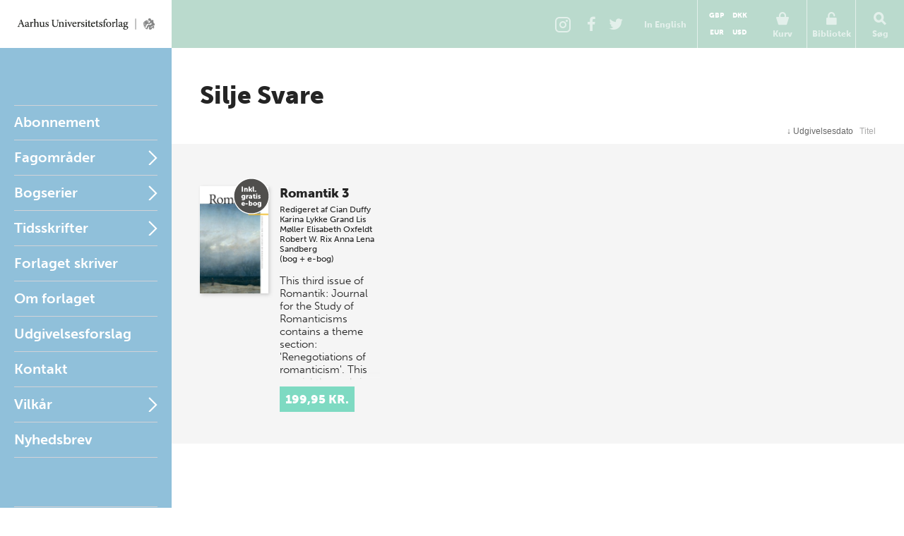

--- FILE ---
content_type: text/html; charset=utf-8
request_url: https://unipress.dk/forfattere/s/svare-silje/
body_size: 8872
content:

<!DOCTYPE html>
<!--[if IE 7]> <html class="ie7"> <![endif]-->
<!--[if IE 8]> <html class="ie8"> <![endif]-->
<!--[if gt IE 8]><!-->
<html lang="DA">
<!--<![endif]-->
<head>
  <meta charset="utf-8" />

  
  <title>Svare, Silje</title>
  <meta name="description" content="" />
  <meta name="keywords" content="" />
    <meta name="robots">
  <meta property="og:title" content="Svare, Silje Aarhus Universitetsforlag" />
  <meta property="og:site_name" content="Aarhus Universitetsforlag" />
  <meta property="og:url" content="https://unipress.dk/forfattere/s/svare-silje/" />

  <link rel="canonical" href="https://unipress.dk/forfattere/s/svare-silje/" />
  <meta name="viewport" content="width=device-width, initial-scale=1.0" />

  <script type="text/javascript">
    var unipress = unipress || {};
    unipress.settings = {
      cultureName: 'da-DK'
    };
  </script>

  <script>
    window.dataLayer = window.dataLayer || [];
    function gtag() { dataLayer.push(arguments); }

    gtag('consent', 'default', {
      'ad_storage': 'denied',
      'ad_user_data': 'denied',
      'ad_personalization': 'denied',
      'analytics_storage': 'denied',
      'wait_for_update': 500
    });
    gtag('set', 'ads_data_redaction', true);
    gtag('set', 'url_passthrough', true);
  </script>

  <script id="CookieConsent" data-culture="DA" type="text/javascript" data-gcm-version="2.0" src="https://policy.app.cookieinformation.com/uc.js"></script>

    <script>
      (function (w, d, s, l, i) {
        w[l] = w[l] || []; w[l].push({
          'gtm.start':
            new Date().getTime(), event: 'gtm.js'
        }); var f = d.getElementsByTagName(s)[0],
          j = d.createElement(s), dl = l != 'dataLayer' ? '&l=' + l : ''; j.async = true; j.src =
            'https://www.googletagmanager.com/gtm.js?id=' + i + dl; f.parentNode.insertBefore(j, f);
      })(window, document, 'script', 'dataLayer', 'GTM-W5F8D22');</script>

  <link rel="stylesheet" href="/wwwroot/unipress.css?v=26112025" />

  <script src="https://use.typekit.net/vea7cca.js"></script>
  <script>try { Typekit.load({ async: false }); } catch (e) { }</script>
  <script type="text/javascript" data-dojo-config="usePlainJson: true, isDebug: false" src="//downloads.mailchimp.com/js/signup-forms/popup/unique-methods/embed.js"></script>
</head>

<body id='frontpage' ng-app="unipress" class="segment-unipress" itemscope='itemscope' itemtype="http://schema.org/WebPage">
   


<div id='wrapper'>
  
<header class="page-head" id="masthead">
  <a href="/" title="Forside" class="logotype">Aarhus Universitetsforlag</a>

  <ul class="tools">
      <li class="share-instagram tool-btn">
        <a href="https://www.instagram.com/aarhusuniversitetsforlag" title="Instagram">
          <div class="icon-instagram"></div>
        </a>
      </li>
      <li class="share-facebook tool-btn">
        <a href="https://www.facebook.com/AarhusUniversitetsforlag" title="Facebook">
          <div class="icon-facebook"></div>
        </a>
      </li>
      <li class="share-twitter tool-btn">
        <a href="https://twitter.com/AarhusUniPress" title="Twitter">
          <div class="icon-twitter"></div>
        </a>
      </li>
        <li class="tool-btn switch-language">
            <a href="https://en.unipress.dk/forfattere/s/svare-silje/">
              <span>
                In English
              </span>
            </a>
        </li>
      <li class="tool-btn basket">
        
<mini-basket class="tool-container" ng-cloak>
  <a href class="mini-basket-trigger" ng-click="miniBasket.toogle()">
    <div class="icon-basket"></div>
    <span>Kurv</span>
    <div ng-if="miniBasket.model.totalQuantity > 0" class="mini-basket-count">{{miniBasket.model.totalQuantity}}</div>
  </a>

  <div class="currency-picker">
    <button class="btn" ng-class="{'current' : cur.id==miniBasket.currencyId}" ng-repeat="cur in miniBasket.currencies" ng-click="miniBasket.changeCurrency(cur.id)">{{cur.name}}</button>
  </div>

  <div class="mini-basket-overlay" ng-if="miniBasket.isVisible">
    <div class="mini-basket" click-outside="miniBasket.close()" outside-if-not="another-class">
      <div ng-if="miniBasket.model.orderLines.length > 0">
        <h3 class="heading">Varer i din kurv</h3>
        <ul class="mini-basket-products clearfix">
          <li class="product" ng-repeat="orderLine in miniBasket.model.orderLines">
            <a class="product-link" href="#">
              <img class="product-image" ng-src="{{orderLine.image}}?width=80" />
            </a>
            <div class="product-info">
              <h3 class="product-title">
                {{orderLine.title}}
              </h3>
              <div class="remove-from-basket" ng-click="miniBasket.removeProduct(orderLine)">
                <svg xmlns="http://www.w3.org/2000/svg" width="12" height="12" viewBox="0 0 12 12">
                  <defs>
                    <style>
                      .cls-2 {
                        fill: #f11;
                        fill-rule: evenodd;
                      }
                    </style>
                  </defs>
                  <path class="cls-2" d="M11.016 9.416a.866.866 0 0 0-.25-.607L8.14 6.184l2.626-2.625a.862.862 0 0 0 0-1.214L9.552 1.132a.862.862 0 0 0-1.214 0L5.713 3.757 3.09 1.132a.862.862 0 0 0-1.215 0L.66 2.346a.862.862 0 0 0 0 1.214l2.625 2.625L.66 8.81a.862.862 0 0 0 0 1.213l1.215 1.214a.862.862 0 0 0 1.214 0l2.623-2.624 2.624 2.624a.862.862 0 0 0 1.214 0l1.215-1.214a.866.866 0 0 0 .25-.607z" />
                </svg>
              </div>
              <em>{{orderLine.productTypeFormatted}}</em>

              <p class="product-price-line"><strong>{{orderLine.quantity}} stk. a</strong>  <span class="product-price">{{orderLine.unitPrice.withVatFormatted}}</span></p>
              <p class="product-price-line"><strong>Subtotal</strong> <span class="product-price">{{orderLine.totalPrice.withVatFormatted}}</span></p>
            </div>
          </li>
        </ul>
        <div class="mini-basket-footer">
          <p ng-if="miniBasket.model.shippingInformation.totalPrice.value>0" class="mini-basket-total">Ekspeditionsgebyr <span class="mini-basket-total-value">{{miniBasket.model.shippingInformation.totalPrice.withVatFormatted}}</span></p>
          <p class="mini-basket-total">I alt (inkl. moms) <span class="mini-basket-total-value">{{miniBasket.model.totalPrice.withVatFormatted}}</span></p>
          <p class="mini-basket-total">Heraf moms <span class="mini-basket-total-value">{{miniBasket.model.totalPrice.vatFormatted}}</span></p>

          <div class="buy-more" ng-if="miniBasket.leftoveramount > 0">
            <p ng-bind-html="miniBasket.rawFreeShippingText"></p>
            <a ng-href="{{miniBasket.model.freeShipping.buyMoreBtnLink}}" class="btn frontpage">{{miniBasket.model.freeShipping.buyMoreBtnText}}</a>

          </div>

          <a class="btn mini-basket-continue" href="/checkout/">G&#xE5; til kassen</a>
        </div>
      </div>
      <div ng-if="!miniBasket.model.orderLines || miniBasket.model.orderLines.length === 0">
        <div class="mini-basket-footer">
          <p class="mini-basket-empty">Din kurv er tom</p>
        </div>
      </div>
    </div>
  </div>
</mini-basket>

      </li>
      <li class="tool-btn">
        <subscription-header class="tool-container" ng-cloak>
  <a href="" ng-click="subHead.toogle()">
      <div class="icon-login"></div>
      <span>Bibliotek</span>
  </a>
  <div class="overlay" ng-if="subHead.isVisible">
    <div class="dropdown" click-outside="subHead.close()" outside-if-not="another-class">
        <h3>Log ind p&#xE5; mit bibliotek</h3>
        <form name="subHead.form" novalidate>
          <div class="form-group">
            <input type="text" name="subMail" id="subMail" ng-model="subHead.model.mail" required />
            <label for="subMail" class="control-label">E-mail adresse</label>
            <i class="bar"></i>
          </div>
          <div class="form-group">
            <input type="password" name="subPassword" id="subPassword" ng-model="subHead.model.password" required />
            <label for="subPassword" class="control-label">Adgangskode</label>
            <i class="bar"></i>
          </div>
          <div class="form-group">
            <button type="submit" class="btn" ng-click="subHead.signin()" ng-disabled="$ctrl.busy">Log ind</button>
          </div>
          <div class="error" ng-show="subHead.hasError">
            E-mail/adgangskode ikke fundet.
          </div>
          <div class="help">
            <a href ng-click="subHead.forgotPassword()">Glemt adgangskode?</a>
          </div>
        </form>
    </div>
  </div>
</subscription-header>
      </li>
    <li class="tool-btn search">
      <a href>
        <div class="icon-search"></div>
        <span>S&#xF8;g</span>
      </a>
      <div class="search-box">
        <form action="/find/" method="get">
          <input name="q" placeholder="S&#xF8;g p&#xE5; titel, forfatter og serier" />
          <button type="submit">
            <div class="icon-search"></div>
          </button>
        </form>
      </div>
    </li>
    <li class="tool-btn burger">
      <a id="off-canvas-toggle" href="#main-nav">
        <div class="icon-burger"></div>
        <span>Menu</span>
      </a>
    </li>
  </ul>
</header>

  <div id='main'>

    <div id="sidebar">
      
<nav id="main-nav">
  <ul class="sf-menu">
          <li class="first  " id="Abonnement">

            <a href="/abonnement/">Abonnement</a>

          </li>
          <li class="multicolumn  " id="Fagomr&#xE5;der">

            <a href="/fagomraader/">Fagomr&#xE5;der</a>

              <span href="#Fagomr&#xE5;der" class="nav-trigger">Open</span>
              <ul>
                  <li>
                    <ul class="first">
                          <li class=" hidden-default">
                            <a href="/fagomraader/antikforskning/">Antikforskning</a>
                          </li>
                          <li class=" hidden-default">
                            <a href="/fagomraader/antropologi/">Antropologi</a>
                          </li>
                          <li class=" hidden-default">
                            <a href="/fagomraader/arkitektur/">Arkitektur</a>
                          </li>
                          <li class=" hidden-default">
                            <a href="/fagomraader/arktiske-studier/">Arktiske studier</a>
                          </li>
                          <li class=" hidden-default">
                            <a href="/fagomraader/arkaeologi/">Ark&#xE6;ologi</a>
                          </li>
                          <li class=" hidden-default">
                            <a href="/fagomraader/arkaeologi-klassisk/">Ark&#xE6;ologi (klassisk)</a>
                          </li>
                          <li class=" hidden-default">
                            <a href="/fagomraader/arkaeologi-naerorientalsk/">Ark&#xE6;ologi (n&#xE6;rorientalsk)</a>
                          </li>
                          <li class=" hidden-default">
                            <a href="/fagomraader/astronomi/">Astronomi</a>
                          </li>
                          <li class=" hidden-default">
                            <a href="/fagomraader/biografi/">Biografi</a>
                          </li>
                          <li class=" hidden-default">
                            <a href="/fagomraader/biologi/">Biologi</a>
                          </li>
                          <li class=" hidden-default">
                            <a href="/fagomraader/debat/">Debat</a>
                          </li>
                    </ul>
                  </li>
                  <li>
                    <ul class="">
                          <li class=" hidden-default">
                            <a href="/fagomraader/dpu/">DPU</a>
                          </li>
                          <li class=" hidden-default">
                            <a href="/fagomraader/erindringer/">Erindringer</a>
                          </li>
                          <li class=" hidden-default">
                            <a href="/fagomraader/film-og-teater/">Film og teater</a>
                          </li>
                          <li class=" hidden-default">
                            <a href="/fagomraader/filosofi-og-etik/">Filosofi og etik</a>
                          </li>
                          <li class=" hidden-default">
                            <a href="/fagomraader/historie/">Historie</a>
                          </li>
                          <li class=" hidden-default">
                            <a href="/fagomraader/id&#xE9;historie/">Id&#xE9;historie</a>
                          </li>
                          <li class=" hidden-default">
                            <a href="/fagomraader/idraet/">Idr&#xE6;t</a>
                          </li>
                          <li class=" hidden-default">
                            <a href="/fagomraader/informationsteknologi/">Informationsteknologi</a>
                          </li>
                          <li class=" hidden-default">
                            <a href="/fagomraader/jura/">Jura</a>
                          </li>
                          <li class=" hidden-default">
                            <a href="/fagomraader/kulturhistorie/">Kulturhistorie</a>
                          </li>
                          <li class=" hidden-default">
                            <a href="/fagomraader/kunst-og-aestetik/">Kunst og &#xE6;stetik</a>
                          </li>
                    </ul>
                  </li>
                  <li>
                    <ul class="">
                          <li class=" hidden-default">
                            <a href="/fagomraader/koensforskning/">K&#xF8;nsforskning</a>
                          </li>
                          <li class=" hidden-default">
                            <a href="/fagomraader/litteratur/">Litteratur</a>
                          </li>
                          <li class=" hidden-default">
                            <a href="/fagomraader/matematik/">Matematik</a>
                          </li>
                          <li class=" hidden-default">
                            <a href="/fagomraader/medier/">Medier</a>
                          </li>
                          <li class=" hidden-default">
                            <a href="/fagomraader/middelalder/">Middelalder</a>
                          </li>
                          <li class=" hidden-default">
                            <a href="/fagomraader/miljoe/">Milj&#xF8;</a>
                          </li>
                          <li class=" hidden-default">
                            <a href="/fagomraader/museologi/">Museologi</a>
                          </li>
                          <li class=" hidden-default">
                            <a href="/fagomraader/musik/">Musik</a>
                          </li>
                          <li class=" hidden-default">
                            <a href="/fagomraader/naturvidenskab/">Naturvidenskab</a>
                          </li>
                          <li class=" hidden-default">
                            <a href="/fagomraader/politik/">Politik</a>
                          </li>
                          <li class=" hidden-default">
                            <a href="/fagomraader/psykologi/">Psykologi</a>
                          </li>
                    </ul>
                  </li>
                  <li>
                    <ul class="">
                          <li class=" hidden-default">
                            <a href="/fagomraader/paedagogik/">P&#xE6;dagogik</a>
                          </li>
                          <li class=" hidden-default">
                            <a href="/fagomraader/religion/">Religion</a>
                          </li>
                          <li class=" hidden-default">
                            <a href="/fagomraader/rusmiddelforskning/">Rusmiddelforskning</a>
                          </li>
                          <li class=" hidden-default">
                            <a href="/fagomraader/samfundsvidenskab/">Samfundsvidenskab</a>
                          </li>
                          <li class=" hidden-default">
                            <a href="/fagomraader/sociologi/">Sociologi</a>
                          </li>
                          <li class=" hidden-default">
                            <a href="/fagomraader/sprog/">Sprog</a>
                          </li>
                          <li class=" hidden-default">
                            <a href="/fagomraader/sundhed/">Sundhed</a>
                          </li>
                          <li class=" hidden-default">
                            <a href="/fagomraader/teologi/">Teologi</a>
                          </li>
                          <li class=" hidden-default">
                            <a href="/fagomraader/uddannelse/">Uddannelse</a>
                          </li>
                          <li class=" hidden-default">
                            <a href="/fagomraader/oekonomi/">&#xD8;konomi</a>
                          </li>
                    </ul>
                  </li>
              </ul>
          </li>
          <li class="multicolumn  js-listable-wrapper is-navigation listable-wrapper" id="Bogserier">

            <a href="/bogserier/">Bogserier</a>

              <span href="#Bogserier" class="nav-trigger">Open</span>
              <ul>
                  <li>
                    <ul class="first">
                            <li class=" visible">
                              <a href="/bogserier/100-danmarkshistorier/">100 danmarkshistorier</a>
                            </li>
                            <li class=" visible">
                              <a href="/bogserier/magtudredningen-20/">Magtudredningen 2.0</a>
                            </li>
                            <li class=" visible">
                              <a href="/bogserier/paedagogisk-raekkevidde/">P&#xE6;dagogisk r&#xE6;kkevidde</a>
                            </li>
                            <li class=" visible">
                              <a href="/bogserier/sciencefaction/">ScienceFaction</a>
                            </li>
                            <li class=" visible">
                              <a href="/bogserier/taenkepauser/">T&#xE6;nkepauser</a>
                            </li>
                            <li class=" visible">
                              <a href="/bogserier/vide-verden/">vide verden</a>
                            </li>
                          <a class="js-btn-show-all-bookseries btn book-series-button visible" style="margin: 20px 0 0 0px;float:  left;" data-open-text="Skjul bogserier" data-closed-text="Se alle bogserier" data-isopen="false">Se alle bogserier</a>
                          <li class=" hidden-default">
                            <a href="/bogserier/100-danmarkshistorier/">100 danmarkshistorier</a>
                          </li>
                          <li class=" hidden-default">
                            <a href="/bogserier/50-hoejdepunkter/">50 h&#xF8;jdepunkter</a>
                          </li>
                          <li class=" hidden-default">
                            <a href="/bogserier/antropologiske-studier/">Antropologiske studier</a>
                          </li>
                          <li class=" hidden-default">
                            <a href="/bogserier/asterisk/">Asterisk</a>
                          </li>
                          <li class=" hidden-default">
                            <a href="/bogserier/dansk-kommentar-til-det-nye-testamente/">Dansk kommentar til Det nye Testamente</a>
                          </li>
                          <li class=" hidden-default">
                            <a href="/bogserier/didaktiske-studier/">Didaktiske studier</a>
                          </li>
                          <li class=" hidden-default">
                            <a href="/bogserier/east-jutland-museum-publications/">East Jutland Museum Publications</a>
                          </li>
                          <li class=" hidden-default">
                            <a href="/bogserier/empirisk-skole-og-dagtilbudsforskning-ncs/">Empirisk skole- og dagtilbudsforskning NCS</a>
                          </li>
                          <li class=" hidden-default">
                            <a href="/bogserier/failaka-dilmun-the-second-millennium-settlements/">Failaka. Dilmun. The Second Millennium Settlements</a>
                          </li>
                          <li class=" hidden-default">
                            <a href="/bogserier/failaka-ikaros/">Failaka. Ikaros</a>
                          </li>
                          <li class=" hidden-default">
                            <a href="/bogserier/goesta-enbom-monographs/">G&#xF6;sta Enbom Monographs</a>
                          </li>
                          <li class=" hidden-default">
                            <a href="/bogserier/iea-studier/">IEA-studier</a>
                          </li>
                    </ul>
                  </li>
                  <li>
                    <ul class="">
                          <li class=" hidden-default">
                            <a href="/bogserier/illerup-aadal/">Illerup &#xC5;dal</a>
                          </li>
                          <li class=" hidden-default">
                            <a href="/bogserier/jysk-arkaeologisk-selskabs-skrifter/">Jysk Ark&#xE6;ologisk Selskabs Skrifter</a>
                          </li>
                          <li class=" hidden-default">
                            <a href="/bogserier/kaupang/">Kaupang</a>
                          </li>
                          <li class=" hidden-default">
                            <a href="/bogserier/magtudredningen-20/">Magtudredningen 2.0</a>
                          </li>
                          <li class=" hidden-default">
                            <a href="/bogserier/magtudredningen-bogserien/">Magtudredningen, bogserien</a>
                          </li>
                          <li class=" hidden-default">
                            <a href="/bogserier/magtudredningen-skriftserien/">Magtudredningen, skriftserien</a>
                          </li>
                          <li class=" hidden-default">
                            <a href="/bogserier/miljoebiblioteket/">Milj&#xF8;biblioteket</a>
                          </li>
                          <li class=" hidden-default">
                            <a href="/bogserier/monographs-of-the-danish-institute-at-athens/">Monographs of the Danish Institute at Athens</a>
                          </li>
                          <li class=" hidden-default">
                            <a href="/bogserier/museum-oestjyllands-publikationer/">Museum &#xD8;stjyllands Publikationer</a>
                          </li>
                          <li class=" hidden-default">
                            <a href="/bogserier/nfs-grundtvig-works-in-english/">N.F.S. Grundtvig: Works in English</a>
                          </li>
                          <li class=" hidden-default">
                            <a href="/bogserier/nordisk-sprog-litteratur-og-medier/">Nordisk Sprog, Litteratur og Medier</a>
                          </li>
                          <li class=" hidden-default">
                            <a href="/bogserier/proceedings-of-the-danish-institute-at-athens/">Proceedings of the Danish Institute at Athens</a>
                          </li>
                    </ul>
                  </li>
                  <li>
                    <ul class="">
                          <li class=" hidden-default">
                            <a href="/bogserier/proceedings-of-the-danish-institute-in-damascus/">Proceedings of the Danish Institute in Damascus</a>
                          </li>
                          <li class=" hidden-default">
                            <a href="/bogserier/publications-of-the-national-museum-ethnographical-series/">Publications of the National Museum Ethnographical Series</a>
                          </li>
                          <li class=" hidden-default">
                            <a href="/bogserier/paedagogisk-indblik/">P&#xE6;dagogisk indblik</a>
                          </li>
                          <li class=" hidden-default">
                            <a href="/bogserier/paedagogisk-raekkevidde/">P&#xE6;dagogisk r&#xE6;kkevidde</a>
                          </li>
                          <li class=" hidden-default">
                            <a href="/bogserier/reflections/">Reflections</a>
                          </li>
                          <li class=" hidden-default">
                            <a href="/bogserier/religionsvidenskabelige-skrifter/">Religionsvidenskabelige skrifter</a>
                          </li>
                          <li class=" hidden-default">
                            <a href="/bogserier/ribe-excavations/">Ribe Excavations</a>
                          </li>
                          <li class=" hidden-default">
                            <a href="/bogserier/samfund-og-rusmidler/">Samfund og rusmidler</a>
                          </li>
                          <li class=" hidden-default">
                            <a href="/bogserier/sciencefaction/">ScienceFaction</a>
                          </li>
                          <li class=" hidden-default">
                            <a href="/bogserier/sociologiske-studier/">Sociologiske studier</a>
                          </li>
                          <li class=" hidden-default">
                            <a href="/bogserier/store-komponister/">Store komponister</a>
                          </li>
                          <li class=" hidden-default">
                            <a href="/bogserier/the-national-museum-of-denmark/">The National Museum of Denmark</a>
                          </li>
                    </ul>
                  </li>
                  <li>
                    <ul class="">
                          <li class=" hidden-default">
                            <a href="/bogserier/the-nordic-world/">The Nordic World</a>
                          </li>
                          <li class=" hidden-default">
                            <a href="/bogserier/tings-tale/">Tings Tale</a>
                          </li>
                          <li class=" hidden-default">
                            <a href="/bogserier/taenkepauser/">T&#xE6;nkepauser</a>
                          </li>
                          <li class=" hidden-default">
                            <a href="/bogserier/univers/">Univers</a>
                          </li>
                          <li class=" hidden-default">
                            <a href="/bogserier/verdensboeger/">Verdensb&#xF8;ger</a>
                          </li>
                          <li class=" hidden-default">
                            <a href="/bogserier/verdenslitteratur/">Verdenslitteratur</a>
                          </li>
                          <li class=" hidden-default">
                            <a href="/bogserier/vide-verden/">vide verden</a>
                          </li>
                          <li class=" hidden-default">
                            <a href="/bogserier/vikingetidens-ringborge/">Vikingetidens ringborge</a>
                          </li>
                          <li class=" hidden-default">
                            <a href="/bogserier/aarhus-studies-in-mediterranean-antiquity/">Aarhus Studies in Mediterranean Antiquity</a>
                          </li>
                    </ul>
                  </li>
                  <a class="js-btn-show-all-bookseries btn book-series-button hidden-default" style="margin: 20px 0 0 30px;float:  left;" data-open-text="Skjul bogserier" data-closed-text="Se alle bogserier" data-isopen="false">Se alle bogserier</a>
              </ul>
          </li>
          <li class="parent " id="Tidsskrifter">

            <a href="/tidsskrifter/">Tidsskrifter</a>

              <span href="#Tidsskrifter" class="nav-trigger">Open</span>
              <ul>
                  <li>
                    <ul class="first">
                          <li class=" hidden-default">
                            <a href="/tidsskrifter/kuml-aarbog-for-jysk-arkaeologisk-selskab/">KUML - &#xC5;rbog for Jysk Ark&#xE6;ologisk Selskab</a>
                          </li>
                          <li class=" hidden-default">
                            <a href="/tidsskrifter/passage/">Passage</a>
                          </li>
                          <li class=" hidden-default">
                            <a href="/tidsskrifter/slagmark/">Slagmark</a>
                          </li>
                          <li class=" hidden-default">
                            <a href="/tidsskrifter/sprogforum/">Sprogforum</a>
                          </li>
                          <li class=" hidden-default">
                            <a href="/tidsskrifter/gefjon/">Gefjon</a>
                          </li>
                          <li class=" hidden-default">
                            <a href="/tidsskrifter/tings-tale/">Tings Tale</a>
                          </li>
                    </ul>
                  </li>
              </ul>
          </li>
          <li class=" " id="Nyheder">

            <a href="/nyheder/">Forlaget skriver</a>

          </li>
          <li class=" " id="Om forlaget">

            <a href="/om-forlaget/">Om forlaget</a>

          </li>
          <li class=" " id="Udgivelsesforslag">

            <a href="/udgivelsesforslag/">Udgivelsesforslag</a>

          </li>
          <li class=" " id="Kontakt">

            <a href="/kontakt/">Kontakt</a>

          </li>
          <li class="parent " id="Vilk&#xE5;r">

            <a href="/vilkaar/">Vilk&#xE5;r</a>

              <span href="#Vilk&#xE5;r" class="nav-trigger">Open</span>
              <ul>
                  <li>
                    <ul class="first">
                          <li class=" hidden-default">
                            <a href="/vilkaar/privatlivspolitik/">Privatlivspolitik</a>
                          </li>
                          <li class=" hidden-default">
                            <a href="/vilkaar/handelsvilkaar/">Handelsvilk&#xE5;r</a>
                          </li>
                          <li class=" hidden-default">
                            <a href="/vilkaar/om-e-boeger/">Om e-b&#xF8;ger</a>
                          </li>
                          <li class=" hidden-default">
                            <a href="/vilkaar/abonnement/">Abonnement</a>
                          </li>
                          <li class=" hidden-default">
                            <a href="/vilkaar/tekst-og-datamining/">Tekst- og datamining</a>
                          </li>
                          <li class=" hidden-default">
                            <a href="/vilkaar/tilgaengelighed/">Tilg&#xE6;ngelighedskrav</a>
                          </li>
                    </ul>
                  </li>
              </ul>
          </li>
    <li>
      <a class="newsletterform">Nyhedsbrev</a>
    </li>
  </ul>
</nav>

<nav id="related">
  <ul>
      <li class="">
        <a href="/udgivelser/?mode=past">Seneste udgivelser</a>
      </li>
      <li class="">
        <a href="/udgivelser/?mode=future&amp;page=1&amp;sort=releaseDate&amp;predicate=ascending">Kommende udgivelser</a>
      </li>
  </ul>
</nav>
    </div>

    
<section id="content">
  <header id="title">
    <h1>Silje Svare</h1>
      <p>
        <a href=""></a>
      </p>
      <p>
        <a href=""></a>
      </p>
  </header>

    <ul id="sortable">
    <li>
        <form type="get" ng-non-bindable>

    <input type="hidden" name="page" value="1" />
    <input type="hidden" name="sort" value="releaseDate" />
    <input type="hidden" name="predicate" value="ascending" />
    <button type="submit" class="ascending">
          <span>↓ </span>
        Udgivelsesdato
    </button>
        </form>
    </li>
    <li>
        <form type="get" ng-non-bindable>

    <input type="hidden" name="page" value="1" />
    <input type="hidden" name="sort" value="titleSort" />
    <input type="hidden" name="predicate" value="descending" />
    <button type="submit" class="">
        Titel
    </button>
        </form>
    </li>
  </ul>


<ul id="publications">
    <li class="publication" itemscope="itemscope" itemtype="http://schema.org/Book">
      <a class="select-publication" href="/udgivelser/r/romantik-3/" itemprop="url" data-publication-key="656ae5d1-7df2-4c17-bb1b-cc06111c016f">
        <div class="illustration has-ebook has-ebook-da">
            <img itemprop="image" alt="Cover" src="/media/13485/romantik_3.jpg?width=200">
        </div>
        <div class="details">
          <div class="info">
            <hgroup>
              <h2 class="h3 tight-b">Romantik 3</h2>
              <h3 class="tight-t"></h3>
            </hgroup>

              <p class="editedBy">
                Redigeret af
      <span itemscope="itemscope" itemtype="http://schema.org/Person"><span itemprop="name">Cian Duffy</span></span>
      <span itemscope="itemscope" itemtype="http://schema.org/Person"><span itemprop="name">Karina Lykke Grand</span></span>
      <span itemscope="itemscope" itemtype="http://schema.org/Person"><span itemprop="name">Lis M&#xF8;ller</span></span>
      <span itemscope="itemscope" itemtype="http://schema.org/Person"><span itemprop="name">Elisabeth Oxfeldt</span></span>
      <span itemscope="itemscope" itemtype="http://schema.org/Person"><span itemprop="name">Robert W. Rix</span></span>
      <span itemscope="itemscope" itemtype="http://schema.org/Person"><span itemprop="name">Anna Lena Sandberg</span></span>
              </p>

                <p>(bog + e-bog)</p>
          </div>

            <p class="description">
              This third issue of Romantik: Journal for the Study of Romanticisms contains a theme section: 'Renegotiations of romanticism'. This special theme brin&hellip;
            </p>

          <div class="price-container">
            <div class="price">199,95 kr.</div>
          </div>
        </div>
      </a>
    </li>

</ul>



</section> 
  </div>
  

<footer class="page-foot" role="contentinfo">
  <div class="footer-spots">
    <div class="spot-newsletter">
      <h2 class="newsletter-header">Nyhedsbrev</h2>
      <p></p>
      <p class="spot-newsletter__payoff">Tilmeld dig nyhedsbrevet fra Aarhus Universitetsforlag, s&#xE5; holder vi dig orienteret om nye b&#xF8;ger, aktiviteter og gode tilbud.</p>
      <a class="btn newsletterform">Tilmeld nyhedsbrev</a>
    </div>
    <div class="spot-contact">
      <div itemscope="itemscope" itemtype="http://schema.org/Organization">
        <h2 itemprop="name">Aarhus Universitetsforlag</h2>
        <div itemprop="address" itemscope="itemscope" itemtype="http://schema.org/PostalAddress">
          <span itemprop="streetAddress">Helsingforsgade 25</span>
          <br />
          <span itemprop="postalCode">8200</span>
          <span itemprop="addressLocality">Aarhus N</span>
        </div>
        <p>Mobiltelefon: <a href="tel:+4553550542" itemprop="Mobiltelefon">+45 53 55 05 42</a><br />E-mail: <a href="mailto:unipress@unipress.au.dk" itemprop="email">unipress@unipress.au.dk</a></p>
      </div>
      <a class="btn" href="/kontakt/">Find Medarbejder</a>
    </div>
  </div>
</footer>
</div>

<div id="overlay">
  <iframe src="about:blank" width="640" height="360" frameborder="0"></iframe>
</div>

<div class="basket-notification ng-cloak ng-hide" ng-controller="NotificationController as notification" ng-show="notification.active" ng-click="notification.close()">
  <div class="basket-notification-content">
    <div class="top-bar">
      <h3>Tilføjet til kurven</h3>
      <div class="close-notification" ng-click="notification.close()">
        <svg xmlns="http://www.w3.org/2000/svg" width="12" height="12" viewBox="0 0 12 12">
          <defs>
            <style>
              .cls-1 { fill: #fff; fill-rule: evenodd; }
            </style>
          </defs>
          <path class="cls-1" d="M11.016 9.416a.866.866 0 0 0-.25-.607L8.14 6.184l2.626-2.625a.862.862 0 0 0 0-1.214L9.552 1.132a.862.862 0 0 0-1.214 0L5.713 3.757 3.09 1.132a.862.862 0 0 0-1.215 0L.66 2.346a.862.862 0 0 0 0 1.214l2.625 2.625L.66 8.81a.862.862 0 0 0 0 1.213l1.215 1.214a.862.862 0 0 0 1.214 0l2.623-2.624 2.624 2.624a.862.862 0 0 0 1.214 0l1.215-1.214a.866.866 0 0 0 .25-.607z" />
        </svg>
      </div>
    </div>
    <div class="buy-more">
      <p ng-bind-html="freeShipping()"></p>
    </div>
    <button class="btn btn-gray" ng-click="notification.close()">Fortsæt med at handle</button>
    <a class="btn" href="/checkout/">Gå til kassen</a>
  </div>
</div>


  <script src="/wwwroot/unipress-vendor.js?261120251553"></script>
  <script src="/wwwroot/unipress.js?v=261120251553"></script>

  

  
</body>
</html>


--- FILE ---
content_type: text/css
request_url: https://unipress.dk/wwwroot/unipress.css?v=26112025
body_size: 24070
content:
/*! HiDPI v2.0.1 | MIT License | git.io/hidpi */@font-face{font-family:icomoon;font-style:normal;font-weight:400;src:url(/wwwroot/assets/fonts/icomoon.eot?twfslf);src:url(/wwwroot/assets/fonts/icomoon.eot?twfslf#iefix) format("embedded-opentype"),url(/wwwroot/assets/fonts/icomoon.ttf?twfslf) format("truetype"),url(/wwwroot/assets/fonts/icomoon.woff?twfslf) format("woff"),url(/wwwroot/assets/fonts/icomoon.svg?twfslf#icomoon) format("svg")}[class*=" icon-"],[class^=icon-]{font-family:icomoon!important;speak:none;font-style:normal;font-variant:normal;font-weight:400;line-height:1;text-transform:none;-webkit-font-smoothing:antialiased;-moz-osx-font-smoothing:grayscale}.icon-burger:before{content:""}.icon-close:before{content:""}.icon-basket:before{content:""}.icon-login:before{content:""}.icon-user:before{content:""}.icon-search:before{content:""}.icon-instagram:before{content:""}.icon-twitter:before{content:""}.icon-facebook-f:before,.icon-facebook:before{content:""}.icon-long-arrow-down:before{content:""}.icon-long-arrow-up:before{content:""}abbr,address,article,aside,audio,b,blockquote,body,canvas,caption,cite,code,dd,del,details,dfn,div,dl,dt,em,fieldset,figcaption,figure,footer,form,h1,h2,h3,h4,h5,h6,header,hgroup,html,i,iframe,img,ins,kbd,label,legend,li,mark,menu,nav,object,ol,p,pre,q,samp,section,small,span,strong,sub,summary,sup,table,tbody,td,tfoot,th,thead,time,tr,ul,var,video{border:0;font-size:100%;font:inherit;margin:0;padding:0;vertical-align:baseline}article,aside,details,figcaption,figure,footer,header,hgroup,menu,nav,section{display:block}blockquote,q{quotes:none}blockquote:after,blockquote:before,q:after,q:before{content:"";content:none}ins{text-decoration:none}ins,mark{background-color:#badacd;color:#000}mark{font-style:italic;font-weight:700}del{text-decoration:line-through}abbr[title],dfn[title]{border-bottom:1px dotted;cursor:help}table{border-collapse:collapse;border-spacing:0}hr{border:0;border-top:1px solid #242424;display:block;height:1px;margin:1em 0;padding:0}input,select{vertical-align:middle}button,input,select,textarea{font:99% sans-serif}code,kbd,pre,samp{font-family:monospace,sans-serif}html{overflow-y:scroll}a:active,a:hover{cursor:pointer;outline:none}ol,ul{margin-left:2em}ol{list-style-type:decimal}nav li,nav ul{list-style:none;list-style-image:none;margin:0}small{font-size:85%}strong,th{font-weight:700}td{vertical-align:top}sub,sup{font-size:75%;line-height:0;position:relative}sup{top:-.5em}sub{bottom:-.25em}pre{white-space:pre;white-space:pre-wrap;word-wrap:break-word;padding:15px}textarea{overflow:auto}.ie6 legend,.ie7 legend{margin-left:-7px}input[type=radio]{vertical-align:text-bottom}input[type=checkbox]{vertical-align:bottom}.ie7 input[type=checkbox]{vertical-align:baseline}.ie6 input{vertical-align:text-bottom}button,input[type=button],input[type=image],input[type=submit],label{cursor:pointer}button,input,select,textarea{margin:0}input:invalid,textarea:invalid{border-radius:1px;box-shadow:0,0,5px,red}.no-boxshadow input:invalid,.no-boxshadow textarea:invalid{background-color:#f0dddd}a:link{-webkit-tap-highlight-color:#edeff5}button{overflow:visible;width:auto}.ie7 img{-ms-interpolation-mode:bicubic}body,input,select,textarea{color:#242424}.subscription-faq h4{margin-top:20px}.subscription-faq .panes{display:block;margin-top:20px;max-width:900px}.subscription-faq .panes .pane{border:1px solid #e2e2e2;cursor:pointer;display:block;margin-bottom:10px;overflow:hidden;padding:10px 15px}.subscription-faq .panes .pane.active .header:after{transform:rotate(270deg);transition:max-height .2s ease-in}.subscription-faq .panes .pane .header{display:flex;font-weight:900;padding:5px 0;position:relative;transition:all .5s;width:100%}.subscription-faq .panes .pane .header:after{content:"\00276F";display:block;font-size:20px;font-weight:300;position:absolute;right:0;top:0;transform:rotate(90deg);transition:all .5s}.subscription-faq .panes .pane .content{display:block;max-height:0;transition:max-height .4s ease-out}.subscription-faq .panes .pane .content .inner-content{margin-bottom:-15px;padding-top:12px}.bg-mint{background-color:#badacd}.bg-button-green{background-color:#7edac2}.bg-pale-sky{background-color:#647882}.bg-water{background-color:#cfe6f1}.bg-lemon-grass{background-color:#9c9791}.bg-light-blue{background-color:#90c0da}.bg-beige{background-color:#f5f5f5}.bg-bone{background-color:#e3dbcd}.bg-melanie{background-color:#ebb8d7}.bg-lighter-gray{background-color:#f5f5f5}.bg-light-gray{background-color:#d1d2d7}.bg-dark-gray{background-color:#4f4e4c}.bg-darkest-gray{background-color:#242424}.sdfds{margin:0}body{font-family:museo-sans,Lucida Grande,Lucida Sans Unicode,Lucida Sans,Verdana,sans-serif;font-size:15px;font-weight:300;line-height:1.4;overflow:hidden}h1,h2,h3,h4{font-weight:900;line-height:1}#text h1,#text h2,#text h3,#text h4{margin:44px 0 6px;max-width:700px}#text h1:first-child,#text h2:first-child,#text h3:first-child,#text h4:first-child{margin-top:0}@media (max-width:74.99em){#text h1,#text h2,#text h3,#text h4{margin-top:24px}}.h1,h1{font-size:40px}@media (min-width:75em) and (max-width:90.615em){.h1,h1{font-size:35px}}@media (min-width:48em) and (max-width:74.99em){.h1,h1{font-size:30px}}@media (max-width:47.99em){.h1,h1{font-size:25px}}h1+.h1,h1+h1{margin-top:12px}.h2,h2{font-size:30px}@media (min-width:75em) and (max-width:90.615em){.h2,h2{font-size:27px}}@media (min-width:48em) and (max-width:74.99em){.h2,h2{font-size:24px}}@media (max-width:47.99em){.h2,h2{font-size:20px}}h1+.h2,h1+h2{margin-top:12px}.h3,h3{font-size:18px;font-weight:700}@media (min-width:48em) and (max-width:74.99em){.h3,h3{font-size:18px}}@media (max-width:47.99em){.h3,h3{font-size:15px}}h2+.h3,h2+h3{margin-top:10px}.h4,h4{font-size:18px}@media (max-width:47.99em){.h4,h4{font-size:15px}}h3+.h4,h3+h4{margin-top:8px}dl,ol,p,ul{margin-bottom:1em}html{font-size:93.75%;line-height:1.6em}hr{background-color:#d1d2d7;border:none;height:2px;margin-bottom:25px;margin-top:25px}#wrapper{background-image:url("[data-uri]");background-image:-webkit-gradient(linear,0 50%,100% 50%,color-stop(19%,#90c0da),color-stop(19%,#fff));background-image:-moz-linear-gradient(left,#90c0da 19%,#fff 19%);background-image:-webkit-linear-gradient(left,#90c0da 19%,#fff 0);background-image:linear-gradient(90deg,#90c0da 19%,#fff 0);background-size:100%}@media (max-width:47.99em){#wrapper{background-image:url("[data-uri]");background-image:-webkit-gradient(linear,0 50%,100% 50%,color-stop(80%,#90c0da),color-stop(80%,#fff));background-image:-moz-linear-gradient(left,#90c0da 80%,#fff 80%);background-image:-webkit-linear-gradient(left,#90c0da 80%,#fff 0);background-image:linear-gradient(90deg,#90c0da 80%,#fff 0);background-size:100%}}ul.incognito{list-style:none}#title{padding:50px 40px 0}@media (max-width:74.99em){#title{padding:30px 20px 0}}@media (min-width:75em){#title{max-width:900px}}.slides+#title{padding-top:0}#title h1{margin:0}#title hgroup h1,#title hgroup h2{padding:0}body[itemtype$=ItemPage] #title hgroup{margin-bottom:1em}.tight-fit{margin-bottom:0;padding-bottom:0}table{border-bottom:1px solid #999;border-top:1px solid #999}table.borderless,table.borderless td{border:none}table caption{font-style:italic}table td,table th{border-bottom:1px solid #999;padding:5px 10px}blockquote{color:#666;font-style:italic;font-weight:700;padding-left:2em}img[style="float: right;"]{margin:1em 0 1em 1em}img[style="float: left;"]{margin:1em 1em 1em 0}#newsletter,#text,.padded,ul.listable{padding:24px}@media (min-width:75em){#newsletter,#text,.padded,ul.listable{padding:40px}}.main-illustration,.padded-lr{padding-left:24px;padding-right:24px}@media (min-width:75em){.main-illustration,.padded-lr{padding-left:40px;padding-right:40px}}.offset-t,.offset-tb{margin-top:24px}.offset-b,.offset-tb{margin-bottom:24px}.offset-t-half,.offset-tb-half{margin-top:12px}.offset-b-half,.offset-tb-half,subscription-types ul .price,subscription-types ul h2,subscription-types ul h3{margin-bottom:12px}.tight-t,.tight-tb{margin-top:0}.tight-b,.tight-tb{margin-bottom:0}#text{clear:both;zoom:1}#text:after,#text:before{content:"\0020";display:block;height:0;overflow:hidden}#text:after{clear:both}@media (min-width:75em){#text{max-width:900px}}p{max-width:700px}.segment-subscriptions p{max-width:900px}em,i{font-style:italic}a{color:#7edac2;font-weight:600;text-decoration:none}a:visited{color:#36bc99}a:hover{color:#92e0cb;text-decoration:underline}a:active{color:#36bc99;position:relative;top:1px}a.incognito{color:inherit}a.incognito:hover{text-decoration:none}.clearfix{zoom:1}.clearfix:after,.clearfix:before{content:"\0020";display:block;height:0;overflow:hidden}.clearfix:after{clear:both}.is-collapsed .expand-content{display:none}.expand-trigger{cursor:pointer}#publications .price,.btn,.slide-button{background-color:#7edac2;border:0;display:inline-block;font-family:museo-sans,Lucida Grande,Lucida Sans Unicode,Lucida Sans,Verdana,sans-serif;font-size:17px;font-weight:900;line-height:1.2;padding:8px;text-transform:uppercase;transition:background-color 1s}#publications .price,#publications .price:active,#publications .price:hover,#publications .price:visited,.btn,.btn:active,.btn:hover,.btn:visited,.slide-button,.slide-button:active,.slide-button:hover,.slide-button:visited{color:#fff;outline:none;text-decoration:none}#publications .price:hover,.btn:hover,.slide-button:hover{background-color:#36bc99}#publications .price:focus,.btn:focus,.slide-button:focus{outline:none}.btn-schoolcampaign{margin:5px 0}button:disabled,button[disabled=disabled]{background-color:#999;cursor:default}button:disabled:hover,button[disabled=disabled]:hover{background-color:#999}#main{clear:both;zoom:1}#main:after,#main:before{content:"\0020";display:block;height:0;overflow:hidden}#main:after{clear:both}#main.off-canvas{overflow:hidden}@media (min-width:75em){#main{padding-top:68px}}.segment-subscriptions #wrapper{background:none;background-color:#cfe6f1}.segment-subscriptions .btn{background-color:#60b8e7;color:#fff;padding:15px 25px;text-transform:none}.segment-subscriptions .btn:hover{background-color:#8cccee}@media (min-width:48em){#off-canvas-toggle{display:none}}@media (max-width:57.625em){.segment-subscriptions #off-canvas-toggle{display:block}}.sf-menu{cursor:pointer;list-style-type:none;margin-top:80px;position:relative}@media (max-width:47.99em){.sf-menu{margin-top:25px}}.sf-menu:before{border-top:1px solid #d1d2d7;content:"";left:20px;position:absolute;right:20px;top:1px}.sf-menu a{color:#fff;display:block;padding:.4em;text-decoration:none}.sf-menu>li{border-bottom:1px solid transparent;border-top:1px solid transparent;color:#fff;font-weight:500;position:relative}.sf-menu>li:before{border-bottom:1px solid #d1d2d7;bottom:-2px;content:"";left:20px;position:absolute;right:20px}@media (max-width:47.99em){.sf-menu>li.expanded>ul{padding:0;position:static}}@media (min-width:48em){.sf-menu>li.expanded>ul{left:100%;right:-200%;top:-30px;z-index:99}}@media (min-width:75em){.sf-menu>li.expanded>ul{right:-100%}.sf-menu>li:hover>ul{left:100%;right:-100%;top:-30px;z-index:99}}.sf-menu>li.expanded,.sf-menu>li.selected,.sf-menu>li:hover{background-color:#4f4e4c;border-bottom:1px solid #fff;border-top:1px solid #fff;color:#fff}.sf-menu>li.expanded:after,.sf-menu>li.expanded:before,.sf-menu>li.selected:after,.sf-menu>li.selected:before,.sf-menu>li:hover:after,.sf-menu>li:hover:before{border:none}.sf-menu>li.multicolumn>a,.sf-menu>li.parent>a{background-image:url(/wwwroot/assets/images/icon-arrow-right-small.svg);background-position:right 20px center;background-repeat:no-repeat}@media (max-width:47.99em){.sf-menu>li.multicolumn>a,.sf-menu>li.parent>a{background-image:url(/wwwroot/assets/images/icon-arrow-down-small.svg)}.sf-menu>li.multicolumn.expanded>a,.sf-menu>li.parent.expanded>a{background-image:url(/wwwroot/assets/images/icon-arrow-up-small.svg)}}.sf-menu>li.multicolumn.expanded:after,.sf-menu>li.multicolumn:hover:after,.sf-menu>li.parent.expanded:after,.sf-menu>li.parent:hover:after{border-right:5px solid #4f4e4c;bottom:0;content:"";position:absolute;right:-1px;top:0;z-index:100}@media (min-width:48em){.sf-menu>li.multicolumn>ul{margin-left:0;right:-400%}.sf-menu>li.multicolumn>ul li{overflow:hidden}.sf-menu>li.multicolumn>ul>li{float:left;height:100%;width:25%;zoom:1}.sf-menu>li.multicolumn>ul>li:after,.sf-menu>li.multicolumn>ul>li:before{content:"\0020";display:block;height:0;overflow:hidden}.sf-menu>li.multicolumn>ul>li:after{clear:both}}@media (min-width:48em) and (min-width:48em) and (max-width:74.99em){.sf-menu>li.multicolumn>ul>li:nth-child(odd){clear:left}}@media (min-width:48em){.sf-menu>li.multicolumn>ul>li ul{border-left:1px solid #777;display:block;padding:0 1.5em}.sf-menu>li.multicolumn>ul>li ul.first{border-left:none;padding-left:.5em}}@media (min-width:48em) and (max-width:74.99em){.sf-menu>li.multicolumn>ul>li{width:50%}.sf-menu>li.multicolumn>ul>li:nth-child(3) ul{border-left:none;padding-left:.5em}.sf-menu>li.multicolumn>ul>li:nth-child(3) ul,.sf-menu>li.multicolumn>ul>li:nth-child(4) ul{border-top:1px solid #777}}.sf-menu>li>a{padding:10px 20px}@media (min-width:75em){.sf-menu>li>a{font-size:20px}}.sf-menu>li>ul{background-color:#4f4e4c;font-weight:300;padding:20px;position:absolute;text-align:left;top:-999em}@media (min-width:48em){.sf-menu>li>ul{border:1px solid #fff;box-shadow:0 0 5px #666}}.sf-menu>li>ul>li{float:none;left:0}.sf-menu>li>ul>li:hover{visibility:inherit}.sf-menu>li>ul a{color:#fff;display:block;line-height:1.5em;transition:color .4s ease}@media (max-width:74.99em){.sf-menu>li>ul a{padding-left:1.5em}}.sf-menu>li>ul a:hover{color:#ccc}.nav-trigger{bottom:0;cursor:pointer;display:block;overflow:hidden;position:absolute;right:0;text-indent:-99em;top:0;width:60px}.expanded .nav-trigger,li:hover .nav-trigger{bottom:auto;height:60px}.search-box{background-color:#badacd;padding:5px;position:absolute;right:0;top:138px;transform:translateX(100%);transition:transform .2s ease-in-out;width:100%;z-index:100}.search-box.active{transform:translateX(0)}@media (min-width:48em){.search-box{top:68px;width:292px}}.search-box button{background:none;border:none;bottom:0;color:#999;display:inline-block;padding:0;position:absolute;right:0;top:0;width:50px}.search-box input[name=q]{-webkit-appearance:none;background-color:#fff;border:0;-webkit-border-radius:0;box-sizing:border-box;font-weight:300;outline:none;padding:10px 40px 10px 10px;width:100%}.page-result{margin:20px 0}.page-result__title{padding:0}.page-result__description{margin:0}.page-result__breadcrumb{color:#7edac2;font-size:14px;margin:0}.ac_results{background-color:#fff;border:1px solid #ccc;box-shadow:0 0 5px #ccc;color:#3a3a3a;line-height:24px;overflow:hidden;padding:0;width:100%;z-index:90}.ac_results ul{list-style-position:outside;list-style:none;margin:0;padding:0;width:100%}.ac_results li{cursor:pointer;display:block;margin:0;overflow:hidden;padding:6px 8px}.ac_odd{background-color:#e9f2f9}.ac_over{background-color:#c1daee}.segment-subscriptions .search-box{background-color:#90c0da}.text-spot{background-color:#242424;color:#fff;font-weight:600;margin:0;padding:20px 40px}.rte-spot{background-color:#9c9791;margin:20px;padding:40px;text-align:center}.rte-spot p{color:#fff;font-size:20px;font-style:italic;margin-top:25px}.rte-spot h2{font-size:35px;font-weight:900;line-height:1}@media (min-width:48em){.rte-spot p{font-size:30px}.rte-spot h2{font-size:60px}}@media (min-width:75em){.rte-spot{margin:40px;padding:70px}.rte-spot p{margin-top:50px}.rte-spot h2{font-size:80px}}.graphic-spots{margin-top:40px;padding-left:40px;zoom:1}.graphic-spots:after,.graphic-spots:before{content:"\0020";display:block;height:0;overflow:hidden}.graphic-spots:after{clear:both}@media (max-width:74.99em){.graphic-spots{padding-left:20px}}.slides+.graphic-spots{margin-top:20px}.graphic-spots-column.spots-column-optional{display:none}@media (min-width:48em){.graphic-spots-column{float:left;width:50%}.graphic-spots-column:nth-child(2n){margin-bottom:1px}.graphic-spots-column.spots-column-optional{display:block}}@media (min-width:75em) and (max-width:90.615em){.graphic-spots-column{width:33.33333%}.graphic-spots-column.spots-column-optional{display:none}}@media (min-width:90.625em){.graphic-spots-column{width:25%}.graphic-spots-column.spots-column-optional{display:block}}.graphic-spot{color:#4f4e4c;margin:0 30px 30px 0}.graphic-spot a{color:inherit;cursor:pointer;font-weight:300}.graphic-spot hr{background-color:rgba(0,0,0,.23);height:1px;margin:20px 0}.graphic-spot .container{margin:40px 20px 0}.graphic-spot .fadeout{bottom:0;height:30px;position:absolute;width:100%}.graphic-spot .bg-water .fadeout{background:linear-gradient(0deg,#cfe6f1 10%,rgba(207,230,241,0))}.graphic-spot .bg-mint .fadeout{background:linear-gradient(0deg,#badacd 10%,rgba(186,218,205,0))}.graphic-spot .bg-light-blue .fadeout{background:linear-gradient(0deg,#90c0da 10%,rgba(144,192,218,0))}.graphic-spot .spot-size-1,.graphic-spot .spot-size-2,.graphic-spot .spot-size-3{height:130px;overflow:hidden;padding-bottom:10%;position:relative}.graphic-spot .spot-size-2{padding-bottom:50%}.graphic-spot .spot-size-3{padding-bottom:90%}.graphic-spot .image-spot-center img{height:100%;margin:4% auto 0;width:auto}.graphic-spot .image-spot{margin-top:40px}.graphic-spot .image-spot img{height:auto;width:90%}.graphic-spot .image-spot.center-content img{margin:0 auto}.graphic-spot .statement-spot{font-size:28px;line-height:1.2}.graphic-spot .statement-spot .fat{font-weight:900}.graphic-spot .news-spot h3{line-height:1.2;padding-bottom:20px}.graphic-spot .ebook-spot{zoom:1}.graphic-spot .ebook-spot:after,.graphic-spot .ebook-spot:before{content:"\0020";display:block;height:0;overflow:hidden}.graphic-spot .ebook-spot:after{clear:both}.graphic-spot .ebook-spot .illustration{float:left;margin-right:4%;width:36%}.graphic-spot .ebook-spot .details{float:left;width:60%}.graphic-spot .ebook-spot .info{font-size:12px;font-weight:500;line-height:1.2}.graphic-spot img{display:block;height:auto;width:100%}.graphic-spot a{display:block}.graphic-spot a,.graphic-spot a:hover{text-decoration:none}.graphic-spot h4{background-color:#4f4e4c;color:#fff;font-weight:900;line-height:30px;padding:10px 15px}.graphic-spot h4:after{content:url(/wwwroot/assets/images/icon-arrow-right-small.svg);left:15px;position:relative;top:4px}.news-list{position:relative}.news-list hr{background-color:rgba(0,0,0,.23);height:1px;margin:0 20px}.news-list-item{padding:20px}.news-list-item__date{font-size:12px;font-weight:500;margin-bottom:0}.news-list-item__title{font-size:25px;font-weight:900;margin:8px 0}.news-list-item__content{margin-bottom:8px}.news-list-item__link{color:#fff;font-size:20px;font-style:italic;line-height:1;margin-bottom:8px;padding:0}.news-list-item:hover .news-list-item__link{text-decoration:underline}.slick-slider{box-sizing:border-box;-moz-box-sizing:border-box;-webkit-touch-callout:none;-ms-touch-action:pan-y;touch-action:pan-y;-webkit-user-select:none;-khtml-user-select:none;-moz-user-select:none;-ms-user-select:none;user-select:none;-webkit-tap-highlight-color:transparent}.slick-list,.slick-slider{display:block;position:relative}.slick-list{margin:0;overflow:hidden;padding:0}.slick-list:focus{outline:none}.slick-loading .slick-list{background:#fff url(/wwwroot/assets/images/ajax-loader.gif) 50% no-repeat}.slick-list.dragging{cursor:pointer;cursor:hand}.slick-slider .slick-track{-webkit-transform:translateZ(0);-moz-transform:translateZ(0);-ms-transform:translateZ(0);-o-transform:translateZ(0);transform:translateZ(0)}.slick-track{display:block;left:0;position:relative;top:0}@media (min-width:48em){.slick-track{padding-bottom:60px}}.slick-track:after,.slick-track:before{content:"";display:table}.slick-track:after{clear:both}.slick-loading .slick-track{visibility:hidden}.slick-slide{display:none;float:left;height:100%;min-height:1px}[dir=rtl] .slick-slide{float:right}.slick-slide img{display:block}.slick-slide.slick-loading img{display:none}.slick-slide.dragging img{pointer-events:none}.slick-initialized .slick-slide{display:block}.slick-loading .slick-slide{visibility:hidden}.slick-vertical .slick-slide{border:1px solid transparent;display:block;height:auto}@font-face{font-family:slick;font-style:normal;font-weight:400;src:url(/ced611daf7709cc778da928fec876475.eot);src:url(/ced611daf7709cc778da928fec876475.eot?#iefix) format("embedded-opentype"),url(/b7c9e1e479de3b53f1e4e30ebac2403a.woff) format("woff"),url(/d41f55a78e6f49a5512878df1737e58a.ttf) format("truetype"),url(526d7fdf63614222d376257221e8b754.svg#slick) format("svg")}.slick-next,.slick-prev{border:none;cursor:pointer;display:block;font-size:0;height:20px;line-height:0;margin-top:-10px;padding:0;position:absolute;top:50%;width:20px}.slick-next,.slick-next:focus,.slick-next:hover,.slick-prev,.slick-prev:focus,.slick-prev:hover{background:transparent;color:transparent;outline:none}.slick-next:focus:before,.slick-next:hover:before,.slick-prev:focus:before,.slick-prev:hover:before{opacity:1}.slick-next.slick-disabled:before,.slick-prev.slick-disabled:before{opacity:.25}.slick-next:before,.slick-prev:before{color:#fff;font-family:slick;font-size:20px;line-height:1;opacity:.75;-webkit-font-smoothing:antialiased;-moz-osx-font-smoothing:grayscale}.slick-prev{left:-25px}[dir=rtl] .slick-prev{left:auto;right:-25px}.slick-prev:before{content:"←"}[dir=rtl] .slick-prev:before{content:"→"}.slick-next{right:-25px}[dir=rtl] .slick-next{left:-25px;right:auto}.slick-next:before{content:"→"}[dir=rtl] .slick-next:before{content:"←"}.slick-dots{bottom:0;display:block;list-style:none;margin-left:0;padding:0;position:absolute;text-align:center;width:100%}.slick-dots li{display:inline-block;margin:0;position:relative}.slick-dots li,.slick-dots li button{cursor:pointer;height:35px;padding:0;width:35px}.slick-dots li button{background:transparent;border:0;color:transparent;display:block;font-size:0;line-height:0;outline:none}.slick-dots li button:focus,.slick-dots li button:hover{outline:none}.slick-dots li button:before{color:#e5e5e5;content:"○";font-family:Gergia,serif;font-size:50px;height:35px;left:0;line-height:35px;position:absolute;text-align:center;top:1px;width:35px;-webkit-font-smoothing:antialiased;-moz-osx-font-smoothing:grayscale}.slick-dots li.slick-active button:before{color:#e5e5e5;content:"●";top:0}@media (min-width:48em){.segment-subscriptions .slick-track{padding-bottom:0}}.segment-subscriptions .slick-dots{bottom:-50px;z-index:1000}.segment-subscriptions .slick-dots li,.segment-subscriptions .slick-dots li button{height:25px;width:25px}.segment-subscriptions .slick-dots li button:before{font-size:30px;height:25px;width:25px}.slide{background-position:50%;background-repeat:no-repeat;background-size:cover;box-shadow:0,20px,20px,-15px,rgba(51,51,51,.6),inset}.slide-content{height:350px}@media (min-width:48em){.slide-content{height:200px;padding-bottom:9%}}.slide-label{color:hsla(0,0%,100%,.5);font-size:18px;font-weight:100;margin:8.94701% 0 0 7.57054%}.has-bg-image .slide-label{background-color:hsla(0,0%,100%,.85);color:#222326;margin-left:2.75292%;padding:8px 25px}@media (min-width:75em){.slide-label{font-size:25px}.has-bg-image .slide-label{max-width:32.34687%}}.slide-heading{color:#fff;font-weight:900;line-height:1;margin:12.38816% 0 9px 7.57054%}.has-label .slide-heading{margin-top:9px}.has-bg-image .slide-heading{background-color:hsla(0,0%,100%,.85);color:#222326;margin-left:2.75292%;padding:10px 25px}@media (min-width:75em){.slide-heading{max-width:46.31796%}.has-bg-image .slide-heading{max-width:41.22505%}}.slide-description{color:#fff;font-weight:300;margin:0 0 0 7.57054%}.has-bg-image .slide-description{background-color:hsla(0,0%,100%,.85);color:#222326;margin-left:2.75292%;padding:10px 25px}@media (min-width:48em){.slide-description{max-width:34.41156%}.has-bg-image .slide-description{max-width:30.97041%}}.slide-button{background:#7edac2 url(/wwwroot/assets/images/icon-arrow-right-small.svg) no-repeat right 30px center;margin:30px 0 30px 7.57054%;padding:15px 65px 15px 25px}.has-bg-image .slide-button{margin-left:2.75292%}@media (min-width:48em){.slide-button{margin-top:60px}}@media (max-width:47.99em){.slide-book{display:none!important}}@media (min-width:48em){.slide-book{bottom:-8.16993%;max-width:360px;padding:0 15.14109% 0 5.50585%;position:absolute;right:0;width:21%}.slide-book img{box-shadow:0 4px 5px rgba(0,0,0,.4);display:block;max-width:100%}}@media (min-width:75em){.slide-book{padding-right:15.82932%;width:18.58224%}}.slide-book-shadow{position:relative}.slide-book-shadow:after,.slide-book-shadow:before{background-image:url(/wwwroot/assets/images/bg-dropshadow.png);background-repeat:no-repeat;bottom:-33px;content:"";display:block;height:100px;position:absolute;width:100px}.slide-book-shadow:before{background-position:0;left:-100px}.slide-book-shadow:after{background-position:100%;right:-100px}.segment-subscriptions .slide-book{display:none}.segment-subscriptions .slide-button{background-color:#60b8e7;text-transform:none}.segment-subscriptions .slide-button:hover{background-color:#8cccee}.page-foot{background-color:#252321;color:#fff;font-weight:700;line-height:1.5;text-align:center}@media (min-width:48em){.page-foot{margin-left:19%}}.page-foot p{margin-top:30px}.footer-spots{text-align:left;zoom:1}.footer-spots:after,.footer-spots:before{content:"\0020";display:block;height:0;overflow:hidden}.footer-spots:after{clear:both}.footer-spots .btn{background-image:url(/wwwroot/assets/images/icon-arrow-right-small.svg);background-position:right 30px center;background-repeat:no-repeat;color:#fff;cursor:pointer;margin:20px 0;padding:15px 65px 15px 25px}@media (min-width:75em){.footer-spots .btn{bottom:40px;position:absolute}}.footer-spots .btn:active{top:auto}.spot-contact,.spot-newsletter{box-sizing:border-box;color:#fff;padding:50px 40px;position:relative}.spot-contact p,.spot-newsletter p{margin:0;max-width:400px}@media (min-width:75em){.spot-contact,.spot-newsletter{float:left;min-height:390px;padding:40px;width:50%}}.spot-newsletter{background-color:#4f4e4c}.spot-newsletter .newsletter-header{margin:20px 0}@media (min-width:48em){.spot-newsletter .newsletter-header:after{content:url(/wwwroot/assets/images/icon-mail.svg);display:inline-block;position:absolute;right:30px;top:30px;width:40px}}.spot-contact{background-color:#647882}.spot-contact [itemprop=name]{margin:20px 0}@media (min-width:48em){.spot-contact [itemprop=name]:after{content:url(/wwwroot/assets/images/icon-speech-bubble2.svg);display:inline-block;position:absolute;right:30px;top:30px;width:40px}}@media (min-width:48em) and (max-width:29.99em){.spot-contact [itemprop=name]{left:0}}.spot-contact a{color:#7edac2;font-weight:900}.profile-facebook,.profile-twitter{display:inline-block;padding:30px 5px 5px;text-decoration:none}.profile-facebook:hover circle,.profile-twitter:hover circle{fill:#f31f1b}.profile-facebook:hover path,.profile-twitter:hover path{opacity:1}@media (min-width:48em){.segment-subscriptions .page-foot{margin-left:0}}.segment-subscriptions .spot-newsletter{background-color:#3a3a3a}@media (min-width:48em){.segment-subscriptions .spot-newsletter .newsletter-header:after{content:none}}.segment-subscriptions .spot-contact{background-color:#90c0da}@media (min-width:48em){.segment-subscriptions .spot-contact [itemprop=name]:after{content:none}}.segment-subscriptions .spot-contact a{color:#cfe6f1}.segment-subscriptions .spot-contact a.btn{color:#fff}.mc-modal{width:520px!important}#sidebar{float:left;max-width:350px;width:19%}@media (max-width:47.99em){#sidebar{margin-left:-100%;transition:margin .3s ease-in-out;width:calc(75% + 1px)}.off-canvas #sidebar{margin-left:0}}@media (max-width:57.625em){.segment-subscriptions #sidebar{margin-left:-100%;transition:margin .3s ease-in-out;width:calc(50% + 1px)}.segment-subscriptions .off-canvas #sidebar{margin-left:0}}#related{margin-top:68px}#related li{border-bottom:1px solid transparent;border-top:1px solid transparent;font-weight:500;position:relative}#related li:first-child:before{border-top:1px solid #d1d2d7;top:1px}#related li:after,#related li:first-child:before{content:"";left:20px;position:absolute;right:20px}#related li:after{border-bottom:1px solid #d1d2d7;bottom:-2px}#related li.selected,#related li:hover{background-color:#4f4e4c;border-bottom:1px solid #fff;border-top:1px solid #fff}#related li.selected:after,#related li.selected:before,#related li:hover:after,#related li:hover:before{border:none}#related li.selected a,#related li:hover a{color:#fff}#related a{color:#fff;display:block;font-size:20px;padding:10px 20px;text-decoration:none}@media (max-width:74.99em){#related a{font-size:18px}}.r-tabs-nav{float:left;margin:0 6% 0 0;padding:0;width:33%}@media (max-width:74.99em){.r-tabs-nav{display:none}}.r-tabs-accordion-title,.r-tabs-tab{list-style:none;margin:0 0 15px}.r-tabs-accordion-title a,.r-tabs-tab a{background-color:#d9d9d9;background-image:url(/wwwroot/assets/images/icon-arrow-right-black.svg);background-position:right 20px center;background-repeat:no-repeat;color:#242424;display:block;font-size:20px;font-weight:500;padding:15px 50px 15px 15px}@media (max-width:29.99em){.r-tabs-accordion-title a,.r-tabs-tab a{font-size:15px}}.r-tabs-accordion-title a:hover,.r-tabs-accordion-title.r-tabs-state-active a,.r-tabs-tab a:hover,.r-tabs-tab.r-tabs-state-active a{background-color:#9c9791;background-image:url(/wwwroot/assets/images/icon-arrow-right.svg);color:#fff;text-decoration:none}.r-tabs-accordion-title{display:none}@media (max-width:74.99em){.r-tabs-accordion-title{display:block;margin-top:20px}.r-tabs-accordion-title:first-of-type{margin-top:0}.r-tabs-accordion-title a{background-image:url(/wwwroot/assets/images/icon-arrow-down-black.svg)}.r-tabs-accordion-title a:hover{background-image:url(/wwwroot/assets/images/icon-arrow-down.svg)}.r-tabs-accordion-title.r-tabs-state-active a{background-image:url(/wwwroot/assets/images/icon-arrow-up.svg)}}.r-tabs-panel{display:none}.r-tabs-panel.r-tabs-state-active{display:block;overflow:hidden}@media (max-width:74.99em){.r-tabs-panel.r-tabs-state-active{padding-left:20px;padding-right:20px}}#bonus-images ul{list-style:none;margin:0;zoom:1}#bonus-images ul:after,#bonus-images ul:before{content:"\0020";display:block;height:0;overflow:hidden}#bonus-images ul:after{clear:both}#bonus-images li{float:left;padding:0 15px 15px 0}#bonus-images img{border:1px solid #999;box-shadow:1px 1px 2px #999;margin:0!important;padding:1px}#imageoverlay{background-color:#d9d9d9;background-color:rgba(58,58,58,.2);border-radius:6px;display:none;padding:10px;text-align:center;width:500px;z-index:99}#imageoverlay .close{background-image:url(/wwwroot/assets/images/close-button.png);cursor:pointer;height:30px;position:absolute;right:-10px;top:-10px;width:30px}#imageoverlay h5{color:#3a3a3a;font-weight:700;letter-spacing:1px;margin-bottom:.5em;text-transform:uppercase}.page-head{background-color:#badacd;height:138px;position:relative}@media (min-width:48em){.page-head{height:68px}}@media (min-width:75em){.page-head{position:fixed;width:100%;z-index:200}}.page-head .logotype{background-color:#fff;background-image:url(/wwwroot/assets/images/logotype.png);background-position:50%;background-repeat:no-repeat;background-size:72%;direction:ltr;display:block;height:70px;overflow:hidden;position:relative;text-align:left;text-indent:-999em}.page-head .logotype.en{background-image:url(/wwwroot/assets/images/logotype_en.png)}@media (min-width:30em) and (max-width:47.99em){.page-head .logotype{background-size:50%}}@media (min-width:48em){.page-head .logotype{background-size:80%;float:left;height:68px;max-width:350px;width:19%}}.page-head .tools{float:right;height:calc(100% - 70px);list-style:none;margin:0;min-width:100%}.page-head .tools>li{float:left;height:100%}@media (min-width:48em){.page-head .tools{height:68px;min-width:auto}}.page-head .tool-btn{border-left:1px solid hsla(0,0%,100%,.6);text-align:center;width:25%}.page-head .tool-btn,.page-head .tool-btn *{box-sizing:border-box}.page-head .tool-btn>.tool-container{height:100%}.page-head .tool-btn>.tool-container>a,.page-head .tool-btn>a{display:block;font-size:12px;height:100%;padding-top:17px}.page-head .tool-btn>.tool-container>a>div[class^=icon-],.page-head .tool-btn>.tool-container>a>span,.page-head .tool-btn>a>div[class^=icon-],.page-head .tool-btn>a>span{color:hsla(0,0%,100%,.6);transition:color .2s ease-in-out}.page-head .tool-btn>.tool-container>a:focus,.page-head .tool-btn>.tool-container>a:hover,.page-head .tool-btn>a:focus,.page-head .tool-btn>a:hover{text-decoration:none}.page-head .tool-btn>.tool-container>a:focus>div[class^=icon-],.page-head .tool-btn>.tool-container>a:focus>span,.page-head .tool-btn>.tool-container>a:hover>div[class^=icon-],.page-head .tool-btn>.tool-container>a:hover>span,.page-head .tool-btn>a:focus>div[class^=icon-],.page-head .tool-btn>a:focus>span,.page-head .tool-btn>a:hover>div[class^=icon-],.page-head .tool-btn>a:hover>span{color:#fff}.page-head .tool-btn>.tool-container>a>div[class^=icon-],.page-head .tool-btn>a>div[class^=icon-]{color:hsla(0,0%,100%,.6);font-size:18px;margin-bottom:5px}.page-head .tool-btn>.tool-container>a>span,.page-head .tool-btn>a>span{color:hsla(0,0%,100%,.6);font-weight:900}.page-head .tool-btn.basket{border-left:0}@media (min-width:48em){.page-head .tool-btn{width:69px}.page-head .tool-btn.basket{border-left:1px solid hsla(0,0%,100%,.6);width:155px}.page-head .tool-btn.basket .mini-basket-trigger{float:right;width:69px}.segment-unipress .page-head .tool-btn.burger{display:none}}@media (min-width:57.625em){.page-head .tool-btn.burger{display:none}}.page-head .tool-btn.share-facebook,.page-head .tool-btn.share-instagram,.page-head .tool-btn.share-twitter{border:0;width:40px}.page-head .tool-btn.share-facebook>a,.page-head .tool-btn.share-instagram>a,.page-head .tool-btn.share-twitter>a{padding-top:23px}.page-head .tool-btn.share-facebook div,.page-head .tool-btn.share-instagram div,.page-head .tool-btn.share-twitter div{font-size:22px!important}.page-head .tool-btn.share-twitter{padding-right:10px}.page-head .switch-language{border-left:0;display:none;width:auto}.page-head .switch-language a{font-size:12px;padding:27px 15px 0}@media (min-width:48em){.page-head .switch-language{display:block}}.page-head .share-facebook,.page-head .share-instagram,.page-head .share-twitter{display:none}@media (min-width:48em){.page-head .share-facebook,.page-head .share-instagram,.page-head .share-twitter{display:block}}#notification{height:75px!important;padding-top:15px}#notification p{background-color:#fee58d;box-shadow:1px 1px 3px #ccc;line-height:1.5em;padding:7px}.mini-basket--empty{height:100%}.segment-subscriptions .page-head{background-color:#90c0da}@media (min-width:48em){.segment-subscriptions .page-head .logotype{width:28%}}.segment-subscriptions .page-head .switch-language a{color:#cfe6f1}.segment-subscriptions .page-head .switch-language a:hover{color:#fff}.page-banner{background:#7edac2;color:#fff;padding:30px;text-align:center}.page-banner p{max-width:none}.page-banner a,.page-banner a:visited{color:#fff;display:block;margin-top:20px}.page-banner a:active,.page-banner a:focus,.page-banner a:hover,.page-banner a:visited:active,.page-banner a:visited:focus,.page-banner a:visited:hover{color:#fff}.ng-cloak,.x-ng-cloak,[data-ng-cloak],[ng-cloak],[ng\:cloak],[x-ng-cloak]{display:none!important}.checkout .checkout-navigation{height:100%;margin:15px 30px 30px;position:relative;text-align:right}.checkout .checkout-navigation .buy-more{margin-bottom:15px}.checkout .checkout-navigation .buy-more p{margin-left:auto}.checkout .checkout-navigation .buy-more a{padding:15px}.checkout .checkout-navigation .next{margin:auto 0 0 auto;text-align:left}.checkout .checkout-navigation button{padding:15px}.checkout .receipt-content{margin:0 30px}.checkout .receipt-content p{margin-bottom:30px}.checkout .voucher{background:#badacd;padding:30px}.checkout .voucher input{border:none;display:block;float:left;height:34px;line-height:34px;margin-right:15px;text-align:center;width:250px}.checkout input[type=radio]{vertical-align:baseline}.checkout-progress{background:#f5f5f5;padding:30px;text-align:center}.checkout-progress .progressbar{height:30px;margin:0 10%;width:80%}.checkout-progress .state{float:left;position:relative;width:24%}.checkout-progress .state.active .marker,.checkout-progress .state.pointer .marker{background-color:#aaa;height:20px;left:-9px;top:-9px;width:20px}.checkout-progress .state.active .marker:after,.checkout-progress .state.pointer .marker:after{background-color:#fff;border-radius:100%;content:"";display:block;height:6px;left:7px;position:absolute;top:7px;width:6px;z-index:10}.checkout-progress .state.end{width:4%}.checkout-progress .state.active .marker{background-color:#f22}@media (max-width:29.99em){.checkout-progress .state.active .line-active{height:25px}}@media (min-width:30em){.checkout-progress .state.active .line-active{width:100%}}.checkout-progress .line{background:#fff;height:4px;width:100%}.checkout-progress .line-active{background:#f22;height:4px;position:absolute;top:0;transition:width 1s;width:0}.checkout-progress .marker{background-color:#333;border-radius:100%;height:4px;left:-2px;position:absolute;top:0;transition:all .3s;width:4px}.checkout-progress .label{left:0;position:absolute;text-align:center;top:15px;transform:translate(-50%)}@media (max-width:29.99em){.checkout-progress{padding:25px 15px 0}.checkout-progress .progressbar{height:auto}.checkout-progress .line{height:30px;width:3px}.checkout-progress .line-active{height:0;width:3px}.checkout-progress .state{float:none;height:30px;width:auto}.checkout-progress .marker{left:0;top:0}.checkout-progress .label{left:20px;text-align:left;top:-8px;transform:translate(0)}}.checkout .basket{padding:15px 0}.checkout .basket table{width:100%}.checkout .basket tr{border:none;border-bottom:1px solid #fff}.checkout .basket td{border:none;padding:20px 5px}.checkout .basket td,.checkout .basket th{text-align:right}.checkout .basket td:first-child,.checkout .basket th:first-child{padding-left:30px;text-align:left}.checkout .basket td:last-child,.checkout .basket th:last-child{padding-right:30px}.checkout .basket td:nth-child(3),.checkout .basket th:nth-child(3){text-align:center}.checkout .basket tfoot td{padding:10px 0}.checkout .basket tfoot td:first-child{font-size:14px}.checkout .basket tfoot td:last-child{white-space:nowrap}.checkout .basket tfoot tr{border-bottom:1px solid #f5f5f5;font-weight:700}@media (min-width:48em){.checkout .basket tfoot tr.total td:last-child{font-size:22px}}.checkout .basket .td-label{display:none}.checkout .basket .orderline-image img{margin-right:10px;vertical-align:top}@media (max-width:29.99em){.checkout .basket .orderline-image img{margin:0 auto 10px}}.checkout .basket .orderline-info{display:inline-block}.checkout .basket .orderline-info span{display:block}@media (max-width:29.99em){.checkout .basket .orderline-info{margin-left:10px}}.checkout .basket .orderline-title{font-weight:700}.checkout .basket .orderline-type{font-style:italic}.checkout .basket .orderline-total-price,.checkout .basket .orderline-unit-price{line-height:40px;white-space:nowrap}.checkout .basket .quantity-picker{margin:auto;position:relative;width:40px}.checkout .basket .quantity-input{background-color:#fff;border:none;display:block;height:40px;margin:0 auto;text-align:center;width:40px}.checkout .basket .quantity-input.placeholder{text-align:center}.checkout .basket .quantity-controls{left:40px;position:absolute;top:0}.checkout .basket .quantity-btn{display:block;line-height:21px;padding:0}.checkout .basket .quantity-btn.reverse{transform:rotate(180deg)}.checkout .basket .quantity-btn svg{fill:#fff}@media (max-width:29.99em){.checkout .basket table,.checkout .basket tbody,.checkout .basket td,.checkout .basket th,.checkout .basket thead,.checkout .basket tr{display:block}.checkout .basket thead tr{left:-9999px;position:absolute;top:-9999px}.checkout .basket td{border:none;padding:10px 30px;position:relative}.checkout .basket .td-label{display:block;font-weight:700;padding-bottom:10px;text-align:left}.checkout .basket tfoot{display:block}.checkout .basket tfoot td{box-sizing:border-box;display:inline-block;width:49%}.checkout .basket tfoot td td:last-child{text-align:right}}.shops-background{background:#f1eeee;display:none;margin-top:-15px}.shops-background.finding .spinner{display:block}.shops-background.finding .shops-container .shops{display:none}.shops-background.show{display:block}.shops-background .shops-container{margin:auto;max-width:940px}.shops-background .shops-container .shop-search{align-items:center;display:flex;justify-content:center;padding:20px 20px 15px;text-align:center}.shops-background .shops-container .shop-search .search-fields{display:flex}.shops-background .shops-container .shop-search .search-fields input{border:1px solid #333;color:#333;font-size:16px;margin-right:5px;max-width:300px;outline:none;padding:8px;text-align:center;transition:all .2s ease;width:100%}.shops-background .shops-container .shop-search .search-fields .search-zip{max-width:100px}.shops-background .shops-container .shop-search .search-fields .search-address{max-width:200px}.shops-background .shops-container .shop-search .btn{cursor:pointer}.shops-background .shops-container .spinner{padding:30px 0}.shops-background .shops-container .shops{display:flex;flex-wrap:wrap;justify-content:center;margin-bottom:15px;padding:10px 10px 20px}.shops-background .shops-container .shops .custom-col{box-sizing:border-box;flex:0 0 50%;max-width:50%;padding:5px}.shops-background .shops-container .shops .custom-col input[type=radio]{position:absolute;visibility:hidden;z-index:-999}.shops-background .shops-container .shops .custom-col input[type=radio]:checked+label.shop{background:#f7f7f7}.shops-background .shops-container .shops .custom-col .shop{align-items:center;background:#fff;border:1px solid #888;cursor:pointer;display:flex;justify-content:space-between;padding:15px;position:relative;transition:background .1s ease-in-out}.shops-background .shops-container .shops .custom-col .shop:hover{background:#f7f7f7}.shops-background .shops-container .shops .custom-col .shop .content{display:flex;flex-direction:column;padding-right:80px;width:100%}.shops-background .shops-container .shops .custom-col .shop .content span.id{color:#333;font-size:10px;font-style:italic}.shops-background .shops-container .shops .custom-col .shop .content span.headline{font-size:16px;font-weight:700}.shops-background .shops-container .shops .custom-col .shop .content span.address{color:#333;font-size:13px}.shops-background .shops-container .shops .custom-col .shop .opening-days-header{font-size:12px;font-weight:700;margin-top:10px}.shops-background .shops-container .shops .custom-col .shop .opening-days{display:flex;flex-direction:column;padding-left:10px}.shops-background .shops-container .shops .custom-col .shop .opening-days .opening-day{font-size:12px}.shops-background .shops-container .shops .custom-col .shop .opening-days .opening-day .day{display:inline-block;width:50px}.shops-background .shops-container .shops .custom-col .shop .btn{font-size:13px;position:absolute;right:20px;top:30px}checkout-order-info .other-delivery-address input{cursor:pointer}.shipping-methods .shipping-method .shipping-title{margin-bottom:0}.payment-methods,.shipping-methods{align-content:stretch;display:flex;flex-wrap:nowrap;padding-bottom:15px}.payment-method,.shipping-method{background:#f5f5f5;box-sizing:border-box;cursor:pointer;display:inline-block;flex:1;height:100%;padding:30px}.payment-method.active:hover,.payment-method:not(.disabled):hover,.shipping-method.active:hover,.shipping-method:not(.disabled):hover{background:#fafafa}.payment-method .payment-title,.payment-method .shipping-title,.shipping-method .payment-title,.shipping-method .shipping-title{display:inline-block;font-weight:700;margin-bottom:25px;padding-left:5px}.payment-method .ean-method,.shipping-method .ean-method{display:flex;width:100%}.payment-method .ean-method>label,.shipping-method .ean-method>label{width:100%}.payment-method .ean-method>label .form-group,.payment-method .ean-method>label .form-group label,.shipping-method .ean-method>label .form-group,.shipping-method .ean-method>label .form-group label{display:block}.payment-method .ean-method>label .form-group input,.shipping-method .ean-method>label .form-group input{margin-top:-5px}.payment-method .form-group,.shipping-method .form-group{margin-bottom:15px;margin-top:0}.payment-method input[type=radio],.shipping-method input[type=radio]{cursor:pointer}.payment-method.disabled,.shipping-method.disabled{cursor:default;opacity:.7}.payment-method.disabled input[type=radio],.shipping-method.disabled input[type=radio]{cursor:default}.payment-method.disabled .payment-title,.shipping-method.disabled .payment-title{color:grey;cursor:default}@media (max-width:991px){.shops-background .shops-container .shop-search{flex-direction:column}.shops-background .shops-container .shop-search .search-fields{margin-bottom:10px}.shops-background .shops-container .shop-search .btn{padding:8px 30px}.shops-background .shops-container .shops .custom-col{flex:0 0 100%;max-width:100%}}.dawa-autocomplete-container{max-width:30em;position:relative;width:100%}.dawa-autocomplete-container input{box-sizing:border-box;font-family:inherit;font-size:inherit;width:100%}.dawa-autocomplete-suggestions{background:#fcfcfc;border-radius:.3125em;box-shadow:0 .0625em .15625em rgba(0,0,0,.15);box-sizing:border-box;left:auto;margin:.3em 0 0;min-width:330px;overflow-y:auto;padding:0;position:absolute;right:0;text-align:left;z-index:9999}.dawa-autocomplete-suggestions .dawa-autocomplete-suggestion{border:.0625em solid #ddd;border-bottom-width:0;color:#333;cursor:pointer;list-style:none;margin:0;padding:.4em .6em}.dawa-autocomplete-suggestions .dawa-autocomplete-suggestion:first-child{border-top-left-radius:inherit;border-top-right-radius:inherit}.dawa-autocomplete-suggestions .dawa-autocomplete-suggestion:last-child{border-bottom-left-radius:inherit;border-bottom-right-radius:inherit;border-bottom-width:.0625em}.dawa-autocomplete-suggestions .dawa-autocomplete-suggestion.dawa-selected,.dawa-autocomplete-suggestions .dawa-autocomplete-suggestion:hover{background:#f0f0f0}.checkout .header{margin:45px 30px;margin:30px}.checkout .checkout-payment{padding:30px 30px 0}.checkout .payment-headline{margin:15px 0}.checkout .payment-headline h2{float:left}.checkout .payment-headline .edit-btn{color:#7edac2;cursor:pointer;display:block;float:right;transition:color .5s}.checkout .payment-headline .edit-btn svg{fill:#7edac2;height:12px;margin:0 5px;transition:fill .5s}.checkout .payment-headline .edit-btn:hover{color:#30a889}.checkout .payment-headline .edit-btn:hover svg{fill:#30a889}.checkout .payment-billinginfo,.checkout .payment-orderinfo{box-sizing:border-box}@media (min-width:75em){.checkout .payment-billinginfo,.checkout .payment-orderinfo{float:left;width:48%}}.checkout .payment-billinginfo .orderline,.checkout .payment-orderinfo .orderline{background:#f5f5f5;margin:1px 0;padding:10px}.checkout .payment-billinginfo h2,.checkout .payment-orderinfo h2{font-size:20px}@media (min-width:75em){.checkout .payment-billinginfo{margin-left:30px}}.checkout .book-info{display:block;float:right;width:70%}@media (min-width:75em){.checkout .book-info{width:80%}}.checkout .product-price-line,.checkout .product-subtitle,.checkout .product-title,.checkout .product-type{margin:0;padding:0;width:100%}.checkout .product-type{font-size:10px;font-style:italic}.checkout .price-line{font-weight:700;padding:10px 15px 0 0;position:relative}.checkout .price{font-weight:400;position:absolute;right:0}.checkout .voucher{padding:30px 15px}.checkout .payment-status{list-style:none;margin:15px 0}.checkout .status-line{border-bottom:1px solid #d1d2d7;font-weight:700;padding:10px 15px;position:relative}.checkout .status-price{font-weight:400;position:absolute;right:15px}.checkout .status-price.total{font-weight:700}.checkout .payment-billinginfo .line{border-bottom:1px solid #d1d2d7;padding:10px 0;position:relative}.checkout .payment-billinginfo .line:first-child{border-top:1px solid #d1d2d7}.checkout .payment-billinginfo .line-title{font-weight:700}.checkout .payment-billinginfo .line-value{position:absolute;right:0}.checkout .btn.btn-success{position:absolute;right:0;top:0}.checkout .terms{margin:15px 0}.checkout .terms input[type=checkbox]{margin-right:5px;transform:translateY(-5px) scale(1.2)}.checkout .btn-disabler{background:hsla(0,0%,100%,.5);height:55px;position:absolute;right:0;top:0;width:200px;z-index:50}mini-basket{display:block}.currency-picker{display:none;float:left;padding-top:14px;width:85px}.currency-picker .btn{background-color:#badacd;font-size:13px;font-size:10px;margin:2px;padding:4px;position:relative;top:-10px;top:-4px;transition:background-color .5s}.currency-picker .btn:hover{background-color:#a3bfb4}.currency-picker .btn.current{background-color:#7edac2}@media (min-width:48em){.currency-picker{display:block}}.mini-basket-trigger{position:relative}.mini-basket-trigger .mini-basket-count{background-color:#84cdbb;border:1px solid #fff;border-radius:90%;color:#fff;font-size:12px;height:20px;left:calc(50% + 2px);line-height:20px;position:absolute;text-align:center;top:calc(50% - 25px);transition:background-color .2s;width:20px}.mini-basket-trigger:hover .mini-basket-count{background-color:#60bea7}.mini-basket-overlay{background:hsla(0,0%,100%,.6);height:100vh;left:0;position:fixed;top:68px;width:100%;z-index:8}@media (max-width:47.99em){.mini-basket-overlay{top:138px}}.mini-basket{background-color:#fff;box-shadow:1px 3px 5px 1px rgba(0,0,0,.3);max-width:100%;position:absolute;right:0;text-align:left;top:0;width:530px}.mini-basket>div{max-height:80vh;overflow-y:auto}.mini-basket .heading{background:#7edac2;color:#fff;padding:15px}.mini-basket-products{list-style:none;margin:0}.mini-basket-products .product{background-color:#ebebeb;box-sizing:border-box;clear:both;margin-bottom:1px;padding:15px 30px;position:relative;width:100%}.mini-basket-products .product:last-child{margin-bottom:0}.mini-basket-products .product .product-name{font-size:15px;margin-top:0}.mini-basket-products .product-image{float:left}.mini-basket-products .product-info{line-height:1.6;margin-left:95px;position:relative;text-align:left}.mini-basket-products .product-price-line,.mini-basket-products .product-subtitle,.mini-basket-products .product-title{margin:0;padding:0}.mini-basket-products .product-price{float:right}.mini-basket-products .remove-from-basket{cursor:pointer;position:absolute;right:0;top:0}.mini-basket-products .add-to-basket,.mini-basket-products .quantity-picker{bottom:0;position:absolute;right:0;width:125px}.mini-basket-products .quantity-picker{height:36px;margin:0 auto;width:125px}.mini-basket-products .quantity-picker input{padding-left:45%}.mini-basket-products .quantity-picker button{font-size:20px;line-height:36px;width:36px}.mini-basket-footer{background:#fff;box-sizing:border-box;padding:30px;width:100%}.mini-basket-footer .buy-more{margin-top:15px}.mini-basket-footer .buy-more p{font-size:13px}.mini-basket-footer .btn{padding:15px;text-align:center;width:100%}.mini-basket-total{border-bottom:1px solid #a3bfb4;font-weight:700;margin:0 0 5px;position:relative}.mini-basket-total-value{bottom:0;font-size:15px;font-weight:400;position:absolute;right:0}.mini-basket-continue{display:block;margin-top:20px;padding:15px;text-align:center}.mini-basket-nav{margin-top:20px}.mini-basket-nav a{text-decoration:underline}.mini-basket-nav a:hover{text-decoration:none}.mini-basket-nav a:first-child{float:right}.mini-basket-empty{margin-top:0;text-align:center}.segment-subscriptions .mini-basket .heading{background:#60b8e7}.segment-subscriptions .currency-picker .btn{background-color:transparent;color:#cfe6f1}.segment-subscriptions .currency-picker .btn.current,.segment-subscriptions .currency-picker .btn:hover{color:#fff}.basket-notification{background:hsla(0,0%,100%,.6);height:100vh;left:0;position:fixed;top:0;width:100%}.basket-notification-content{background:#fff;box-shadow:1px 1px 4px 2px rgba(0,0,0,.3);left:50%;padding-bottom:20px;position:absolute;top:50%;transform:translate(-50%,-50%);width:260px}.basket-notification-content .top-bar{background:#7edac2;color:#fff;line-height:44px;margin-bottom:20px;padding:0 10px}.basket-notification-content .top-bar h3{line-height:44px}.basket-notification-content .buy-more{padding:0 10px}.basket-notification-content .buy-more p{font-size:12px}.basket-notification-content .btn{box-sizing:border-box;margin:10px 10%;text-transform:none;width:80%}.basket-notification-content .btn-gray{background-color:#a8a8a8}.basket-notification-content .btn-gray:hover{background-color:#666}.basket-notification-content .close-notification{border-left:1px solid #fff;padding:0 15px;position:absolute;right:0;top:0;transition:background-color 1s}.basket-notification-content .close-notification:hover{background-color:#36bc99}.checkout .container{display:flex;flex-wrap:wrap;position:relative}.checkout .container:before{bottom:0;box-shadow:0 8px 10px 1px rgba(0,0,0,.14),0 3px 14px 2px rgba(0,0,0,.12),0 5px 5px -3px rgba(0,0,0,.2);content:"";left:0;position:absolute;right:0;top:0;transform:scale(.98);transition:transform .28s ease-in-out;z-index:-1}.checkout .container:hover:before{transform:scale(1)}.column{background:#fff;border-radius:1px;box-sizing:border-box;margin:0;padding:0 30px;position:relative}@media (min-width:30em){.column{float:left;width:50%}}@media (min-width:75em){.column{float:left;width:25%}}@media (min-width:30em){.column.column-50{width:100%}}@media (min-width:75em){.column.column-50{width:50%}}.ng-submitted input.ng-invalid,input.ng-invalid.ng-touched,input[type=radio].ng-invalid+label,input[type=radio].ng-invalid+span{border-bottom:1px solid red}.button-container{text-align:center}fieldset{border:none;margin:0;padding:0}.form-group,.form-radio{margin-bottom:2.25rem;margin-top:2.25rem;position:relative}.form-inline>.btn,.form-inline>.form-group{display:inline-block;margin-bottom:0}.form-help{color:#b3b3b3;font-size:.8rem;margin-left:.125rem;margin-top:.125rem}.checkbox .form-help,.form-group .form-help,.form-radio .form-help{position:absolute;width:100%}.checkbox .form-help{margin-bottom:1rem;position:relative}.form-radio .form-help{margin-top:-1rem;padding-top:.25rem}.form-group input{height:1.9rem}.form-group textarea{resize:none}.form-group select{background:none;border:none;box-shadow:none;font-size:1rem;height:2.1rem;line-height:1.6;padding:.125rem .125rem .0625rem;width:100%}.form-group .control-label{color:#b3b3b3;font-size:1rem;font-weight:400;padding-left:.125rem;pointer-events:none;position:absolute;top:.25rem;transition:all .28s ease;z-index:1}.form-group .control-label .help-text-wrap{border:1px solid #f5f5f5;border-radius:50%;display:none;pointer-events:all;position:relative;text-align:center;width:16px}.form-group .control-label .help-text-wrap:hover .help-text-hover{display:block}.form-group .control-label .help-text-wrap .help-text-hover{background:#fff;border:1px solid #f5f5f5;bottom:20px;display:none;padding:5px 10px;position:absolute;right:0;width:150px}.form-group .bar{border-bottom:.0625rem solid #999;display:block;position:relative}.form-group .bar:before{background:#337ab7;bottom:-.0625rem;content:"";height:.125rem;left:50%;position:absolute;transition:left .28s ease,width .28s ease;width:0;z-index:2}.form-group input,.form-group textarea{background:none;border-color:transparent;border-width:0;box-shadow:none;color:transparent;display:block;font-size:1rem;line-height:1.9;padding:.125rem .125rem .0625rem;transition:all .28s ease;width:100%}.form-group input[type=file]{line-height:1}.form-group input[type=file]~.bar{display:none}.form-group input.form-file,.form-group input.has-value,.form-group input:focus,.form-group input:valid,.form-group select,.form-group textarea.form-file,.form-group textarea.has-value,.form-group textarea:focus,.form-group textarea:valid{color:#333}.form-group input.form-file~.control-label,.form-group input.has-value~.control-label,.form-group input:focus~.control-label,.form-group input:valid~.control-label,.form-group select~.control-label,.form-group textarea.form-file~.control-label,.form-group textarea.has-value~.control-label,.form-group textarea:focus~.control-label,.form-group textarea:valid~.control-label{color:gray;font-size:.8rem;left:0;top:-1rem}.form-group input.form-file~.control-label .help-text-wrap,.form-group input.has-value~.control-label .help-text-wrap,.form-group input:focus~.control-label .help-text-wrap,.form-group input:valid~.control-label .help-text-wrap,.form-group select~.control-label .help-text-wrap,.form-group textarea.form-file~.control-label .help-text-wrap,.form-group textarea.has-value~.control-label .help-text-wrap,.form-group textarea:focus~.control-label .help-text-wrap,.form-group textarea:valid~.control-label .help-text-wrap{display:inline-block}.form-group input:focus,.form-group select:focus,.form-group textarea:focus{outline:none}.form-group input:focus~.control-label,.form-group select:focus~.control-label,.form-group textarea:focus~.control-label{color:#337ab7}.form-group input:focus~.bar:before,.form-group select:focus~.bar:before,.form-group textarea:focus~.bar:before{left:0;width:100%}.form-group input.ng-empty~.control-label{color:#b3b3b3;font-size:1rem;left:0;top:.25rem}.form-group input.ng-empty:focus~.control-label{color:gray;font-size:.8rem;left:0;top:-1rem}.checkbox label,.form-radio label{color:#333;cursor:pointer;display:block;padding-left:2rem;position:relative;text-align:left}.checkbox input,.form-radio input{left:0;opacity:1e-8;position:absolute;width:auto}.radio{margin-bottom:1rem}.radio .helper{color:#999;cursor:pointer;display:block;font-size:1rem;left:-.25rem;position:absolute;top:-.25rem;user-select:none}.radio .helper:after,.radio .helper:before{border:.125rem solid;border-radius:50%;content:"";height:1rem;left:0;margin:.25rem;position:absolute;top:0;transition:transform .28s ease;width:1rem}.radio .helper:after{background-color:#337ab7;border-color:#337ab7;transform:scale(0)}.radio label:hover .helper{color:#337ab7}.radio input:checked~.helper:after{transform:scale(.5)}.radio input:checked~.helper:before{color:#337ab7}.checkbox{margin-bottom:1rem;margin-top:3rem}.checkbox .helper{border:.125rem solid;border-radius:.0625rem;color:#999;height:1rem;left:0;position:absolute;top:0;transition:border-color .28s ease;width:1rem;z-index:0}.checkbox .helper:after,.checkbox .helper:before{background-color:#337ab7;border-radius:.25rem;content:"";display:block;height:0;opacity:0;position:absolute;transform-origin:left top;transition:opacity .28s ease,height 0s linear .28s;width:.2rem}.checkbox .helper:before{box-shadow:0 0 0 .0625rem #fff;left:.38rem;top:.65rem;transform:rotate(-135deg)}.checkbox .helper:after{left:0;top:.3rem;transform:rotate(-45deg)}.checkbox input:checked~.helper,.checkbox label:hover .helper{color:#337ab7}.checkbox input:checked~.helper:after,.checkbox input:checked~.helper:before{opacity:1;transition:height .28s ease}.checkbox input:checked~.helper:after{height:.5rem}.checkbox input:checked~.helper:before{height:1.2rem;transition-delay:.28s}.checkbox+.checkbox,.radio+.radio{margin-top:1rem}.has-error .legend.legend,.has-error.checkbox .form-help,.has-error.checkbox .helper,.has-error.form-group .control-label.control-label,.has-error.form-group .form-help,.has-error.form-group .helper,.has-error.form-radio .form-help,.has-error.form-radio .helper,.has-error.radio .form-help,.has-error.radio .helper{color:#d9534f}.has-error .bar:before{background:#d9534f;left:0;width:100%}.button{background:currentColor;border:1px solid;box-shadow:0 2px 2px 0 rgba(0,0,0,.14),0 3px 1px -2px rgba(0,0,0,.2),0 1px 5px 0 rgba(0,0,0,.12);color:#4f93ce;cursor:pointer;font-size:1.1rem;margin:3rem 0;overflow:hidden;padding:.75rem 3rem;position:relative;transition:background-color .28s ease,color .28s ease,box-shadow .28s ease}.button span{color:#fff;position:relative;z-index:1}.button:before{background:#071017;border:50vh solid #1d4567;border-radius:50%;content:"";display:block;height:30vh;left:50%;opacity:1;position:absolute;top:50%;transform:translate(-50%,-50%) scale(0);width:30vh;z-index:0}.button:hover{box-shadow:0 6px 10px 0 rgba(0,0,0,.14),0 1px 18px 0 rgba(0,0,0,.12),0 3px 5px -1px rgba(0,0,0,.2);color:#337ab7}.button:active:before,.button:focus:before{opacity:0;transform:translate(-50%,-50%) scale(1);transition:transform 1.12s ease,opacity .28s ease .364s}.button:focus{outline:none}.full-width-form-group{padding:5px 30px;width:100%}.full-width-form-group label{line-height:30px}.full-width-form-group input{margin-right:5px;transform:translateY(-8px) scale(1.2)}subscription-header{display:block}subscription-header *{box-sizing:border-box}subscription-header .overlay{background:hsla(0,0%,100%,.6);height:100vh;left:0;position:fixed;top:68px;width:100%;z-index:8}@media (max-width:47.99em){subscription-header .overlay{top:138px}}subscription-header .dropdown{background-color:#fff;box-shadow:1px 3px 5px 1px rgba(0,0,0,.3);max-width:100%;padding:20px;position:absolute;right:0;text-align:left;top:0;width:415px}subscription-header .dropdown>div{max-height:80vh;overflow-y:auto}subscription-header .form-group:first-child{margin-top:20px}subscription-header .help{text-align:center}subscription-header .help a{font-weight:300}subscription-header .btn{padding:15px 25px;width:100%}subscription-header .error{color:#f54542;text-align:center}subscription-header .nav{list-style:none;margin:-20px;padding-left:0}subscription-header .nav li{background-color:#fff;border-bottom:1px solid #d1d2d7;float:none}subscription-header .nav a{color:#000;display:block;font-weight:400;padding:15px}subscription-header .nav a.active,subscription-header .nav a:active,subscription-header .nav a:focus,subscription-header .nav a:hover{color:#90c0da;text-decoration:none}.subscription-header-navigation{display:none}.page-head .subscription-header-navigation{height:100%}#sidebar .subscription-header-navigation{display:block}@media (min-width:57.625em){.subscription-header-navigation{display:block}#sidebar .subscription-header-navigation{display:none}}.subscription-header-navigation *{box-sizing:border-box}.subscription-header-navigation ul{list-style:none;margin:0;zoom:1}.subscription-header-navigation ul:after,.subscription-header-navigation ul:before{content:"\0020";display:block;height:0;overflow:hidden}.subscription-header-navigation ul:after{clear:both}.page-head .subscription-header-navigation ul{border-left:1px solid hsla(0,0%,100%,.6);height:100%}.page-head .subscription-header-navigation li{float:left;height:40px;line-height:40px;margin-top:15px;padding:0 10px}.page-head .subscription-header-navigation li:first-child{padding-left:15px}.page-head .subscription-header-navigation li:last-child{padding-right:15px}#sidebar .subscription-header-navigation li{border-bottom:1px solid #fff}.subscription-header-navigation a{color:#cfe6f1;display:block;font-size:14px;text-decoration:none;transition:color .2s ease-in-out}#sidebar .subscription-header-navigation a{color:#fff;padding:10px;transition:background-color .2s ease-in-out}.subscription-header-navigation a.active,.subscription-header-navigation a:active,.subscription-header-navigation a:focus,.subscription-header-navigation a:hover{color:#fff;text-decoration:none}#sidebar .subscription-header-navigation a.active,#sidebar .subscription-header-navigation a:active,#sidebar .subscription-header-navigation a:focus,#sidebar .subscription-header-navigation a:hover{background-color:#60b8e7}.segment-subscriptions subscription-header .help a{color:#60b8e7}.video-macro{height:auto;width:50%}.video-macro.w100{width:100%}@-webkit-keyframes sk-bouncedelay{0%,80%,to{-webkit-transform:scale(0)}40%{-webkit-transform:scale(1)}}@keyframes sk-bouncedelay{0%,80%,to{-webkit-transform:scale(0);transform:scale(0)}40%{-webkit-transform:scale(1);transform:scale(1)}}.spinner{display:none;margin:0 auto;text-align:center;width:70px}.spinner>div{-webkit-animation:sk-bouncedelay 1.4s ease-in-out infinite both;animation:sk-bouncedelay 1.4s ease-in-out infinite both;background-color:#000;border-radius:100%;display:inline-block;height:16px;width:16px}.spinner .bounce1{-webkit-animation-delay:-.32s;animation-delay:-.32s}.spinner .bounce2{-webkit-animation-delay:-.16s;animation-delay:-.16s}#content{background-color:#fff;float:left;min-height:780px;position:relative}@media (max-width:47.99em){#content{transition:margin .3s ease-in-out;width:100%}.off-canvas #content{margin-right:-100%}}@media (max-width:57.625em){.segment-subscriptions #content{transition:margin .3s ease-in-out;width:100%}.segment-subscriptions .off-canvas #content{margin-right:-100%}}@media (min-width:48em){#content{width:81%}.segment-subscriptions #content{width:100%}}.publications-header{background-color:#f5f5f5;font-size:30px;font-weight:900;line-height:1;padding:20px 40px}@media (min-width:48em) and (max-width:74.99em){.publications-header{font-size:35px}}@media (min-width:75em){.publications-header{font-size:40px;padding:30px 40px}}#newsletter{max-width:900px;zoom:1}#newsletter:after,#newsletter:before{content:"\0020";display:block;height:0;overflow:hidden}#newsletter:after{clear:both}@media (max-width:47.99em){#newsletter .subjects{clear:both}}@media (min-width:48em){#newsletter .subjects{width:47.82609%;margin-opposite-position(left):4.34783%}#newsletter .subjects.odd{margin-opposite-position(left):0}}#newsletter fieldset{margin-bottom:1em}#newsletter fieldset label{margin-left:1.4em}#newsletter fieldset label.singular{margin-left:0}#newsletter legend{padding-bottom:.2em}#newsletter legend label{display:inline;margin-left:0}#newsletter legend:after{content:":"}#newsletter label{display:block;margin-bottom:.2em}#newsletter .textfield{width:47.82609%;margin-opposite-position(left):4.34783%;margin-bottom:1.5em}@media (max-width:29.99em){#newsletter .textfield{width:100%}}#newsletter .textfield.odd{margin-opposite-position(left):0}#newsletter .textfield label{padding:8px 0 2px}#newsletter .textfield label:after{content:":"}#newsletter input[type=text]{box-sizing:border-box;clear:right;padding:3px;width:100%}#newsletter input[type=checkbox]{margin-right:3px;vertical-align:middle}#newsletter #controls{clear:both;text-align:right}#newsletter #controls #selectall{display:none;margin-right:1em}@media (min-width:48em){.editor__description{float:left;margin-right:6%;width:47%}.editor__contact{float:left;width:47%}}.editor img{height:auto;margin-bottom:15px;max-width:100%}.main-illustration{margin-top:24px}.main-illustration img{height:auto;max-width:100%}.employee-categories{display:flex;flex-direction:column;gap:30px;margin-top:30px}.employee-category-separator{background-color:#d1d2d7;height:1px;margin:30px 0;width:100%}.employees{margin-left:-10px}.employee{padding:10px;zoom:1}.employee:after,.employee:before{content:"\0020";display:block;height:0;overflow:hidden}.employee:after{clear:both}.employee:first-child{border-top:none}@media (min-width:48em) and (max-width:74.99em){.employee{float:left;width:47%}.employee:first-child,.employee:nth-child(2){border-top:none}.employee:nth-of-type(odd){clear:left}}@media (min-width:75em){.employee{float:left;width:31%}.employee:first-child,.employee:nth-child(2),.employee:nth-child(3){border-top:none}.employee:nth-of-type(3n+1){clear:left}}.employee img{display:block;height:auto;margin-bottom:10px;width:100%}.employee p{margin-bottom:5px}#publications{background-color:#f5f5f5;list-style:none;margin:0;zoom:1}#publications:after,#publications:before{content:"\0020";display:block;height:0;overflow:hidden}#publications:after{clear:both}#publications .publication{border-top:1px solid #c1c1c1;height:425px;overflow:hidden;position:relative}#publications .publication:first-child{border-top:none}@media (min-width:48em) and (max-width:74.99em){#publications .publication{float:left;width:50%}#publications .publication:first-child,#publications .publication:nth-child(2){border-top:none}}@media (min-width:75em) and (max-width:90.615em){#publications .publication{float:left;width:33%}#publications .publication:first-child,#publications .publication:nth-child(2),#publications .publication:nth-child(3){border-top:none}}@media (min-width:90.625em){#publications .publication{float:left;width:25%}#publications .publication:first-child,#publications .publication:nth-child(2),#publications .publication:nth-child(3),#publications .publication:nth-child(4){border-top:none}}#publications .publication .school-publication,#publications .publication>a{color:inherit;display:block;height:320px;padding:60px 40px 80px;text-decoration:none;transition:background-color,.2s,ease-in-out;zoom:1}#publications .publication .school-publication:before,#publications .publication>a:before{content:"\0020";display:block;height:0;overflow:hidden}#publications .publication .school-publication:after,#publications .publication>a:after{clear:both;content:"\0020";display:block;height:0;overflow:hidden}#publications .publication .school-publication:hover,#publications .publication>a:hover{background-color:#fff}#publications .publication .school-publication:hover .price-container,#publications .publication>a:hover .price-container{background:linear-gradient(0deg,#fff 80%,hsla(0,0%,100%,0))}#publications .illustration{float:left;margin-right:16px;max-width:37%;position:relative}#publications .illustration img{box-shadow:2px 2px 5px #ccc;max-width:100%}#publications .illustration.has-ebook:after{background-image:url(/wwwroot/assets/images/badge-free-ebook.png);background-position:50%;background-repeat:no-repeat;content:"";display:block;height:52px;position:absolute;right:-2px;top:-12px;width:52px}#publications .illustration.has-ebook-en:after{background-image:url(/wwwroot/assets/images/badge-free-ebook-english.png)}#publications hgroup{margin-bottom:5px}#publications hgroup h2,#publications hgroup h3{font-weight:900;line-height:1.2;overflow-wrap:break-word;padding:0;word-wrap:break-word;-webkit-hyphens:auto;-ms-hyphens:auto;-moz-hyphens:auto;hyphens:auto}#publications hgroup h2+h3{margin-top:0}#publications .details{float:left;height:100%;overflow:hidden;position:relative;width:54%}#publications .info{font-size:12px;font-weight:500;line-height:1.2}#publications .info p{margin:0}#publications .info a{color:#3a3a3a}#publications .description{font-weight:300;line-height:1.2;padding-top:1em}#publications .price-container{background-color:#f5f5f5;background:linear-gradient(0deg,#f5f5f5 80%,hsla(0,0%,96%,0));bottom:0;padding-top:20px;position:absolute;width:100%}#publications .price-schoolcampaign{display:block;margin-top:5px;text-align:center}#publications .price-original{color:#666;margin-top:20px;text-decoration:line-through}.buy-button{cursor:pointer;font-weight:300;margin-bottom:18px;text-transform:none}.expand .buy-button{margin-bottom:1px}.expand-content .buy-button{display:block;text-align:left}.buy-button.expand-trigger{background-image:url(/wwwroot/assets/images/icon-arrow-down.svg);background-position:right 10px center;background-repeat:no-repeat;padding-right:60px;position:relative}.is-expanded .buy-button.expand-trigger{background-image:url(/wwwroot/assets/images/icon-arrow-up.svg)}.buy-button.expand-trigger:after{border-left:1px solid #fff;bottom:0;content:"";position:absolute;right:50px;top:0}.buy-button__price{font-weight:900}.buy-menu{margin-bottom:18px;position:relative}.buy-menu .btn{border:none}.buy-menu.is-expanded .expand-content{background-color:#fff;box-shadow:1px,1px,2px,0,rgba(0,0,0,.6);left:0;position:absolute;top:100%;z-index:10}.preorder-menu{margin-bottom:18px}.preorder-menu p{padding:10px 0}.preorder-menu input{box-sizing:border-box;display:block;padding:3px;width:100%}@media (min-width:48em){.preorder-menu input{width:50%}}.preorder-menu button,.preorder-menu input{margin-top:10px}#sortable{font-size:12px;list-style:none;margin-bottom:0;padding:10px 20px;text-align:right}@media (min-width:75em){#sortable{padding:10px 40px}}#sortable li{display:inline-block}#sortable form{display:inline}#sortable button{background:none;border:0;color:#a9a9a9;padding:0 0 0 .5em}#sortable button:hover{color:#92e0cb!important}#sortable button.ascending,#sortable button.descending{color:#666}.listable-wrapper .book-series-button{margin:0 24px 24px;padding:15px 25px}@media (min-width:75em){.listable-wrapper .book-series-button{margin:0 40px 40px}}.listable-wrapper .hidden-default{display:none}.listable-wrapper.show-hidden-default .hidden-default{display:inherit}.listable-wrapper.show-hidden-default.is-navigation .visible{display:none}ul.listable{list-style:none outside;margin:.5em 0}ul.listable p.details{color:#999;padding:.3em 0 .3em 1em}ul.listable a{color:#666;display:block;padding:5px 0 3px;text-decoration:none}ul.listable a:hover{color:#92e0cb}ul.listable.alphabet a{display:inline;float:left;padding-right:7px}div.audiojs{margin:1em auto}div.audio,div.video{margin:1em 0 2em;zoom:1}div.audio:after,div.audio:before,div.video:after,div.video:before{content:"\0020";display:block;height:0;overflow:hidden}div.audio:after,div.video:after{clear:both}a.video{background-color:#fff;border:1px solid #999;box-shadow:1px 1px 2px #999;display:block;height:150px;margin:1em auto;overflow:hidden;padding:1px;position:relative;width:200px}a.video img{margin:0!important}a.video img.play{left:69px;position:absolute;top:55px}#overlay{background-color:#999;background-color:rgba(58,58,58,.2);border-radius:6px;color:#efefef;display:none;height:360px;padding:10px;width:640px;z-index:99}#overlay iframe{background-color:#3a3a3a;height:360px;width:640px}#overlay .close{background-image:url(/wwwroot/assets/images/close-button.png);cursor:pointer;height:30px;position:absolute;right:-10px;top:-10px;width:30px}#pagination{width:90.625%;margin-opposite-position(left):3.125%;padding-left:9.375%;margin-opposite-position(left):0;padding-bottom:5em}@media (max-width:29.99em){#pagination{width:100%;margin-opposite-position(left):2.12766%;margin-opposite-position(left):0;padding-bottom:1em}}#pagination ul{text-align:center}#pagination ul li{display:inline;list-style-image:none;list-style-type:none;margin:0;padding:3px}.news-item{border-bottom:1px solid transparent;border-top:1px solid transparent;display:block;padding:10px 20px}@media (min-width:75em){.news-item{padding:10px 40px}}.news-item__link{color:#7edac2}.news-item:hover{border-color:#d1d2d7}.news-item:hover .news-item__link{text-decoration:underline}.school-campaign .page-foot{margin-left:0}.school-campaign .graphic-spots{display:flex;flex-wrap:wrap}@media (min-width:48em){.school-campaign #content{width:100%}}.publication-detail #title{padding:0}.publication-detail .illustration{box-sizing:border-box;overflow:hidden;padding:20px;text-align:center}@media (min-width:75em){.publication-detail .illustration{float:left;margin-top:100px;padding:0 50px;width:50%}}.publication-detail .illustration img{box-shadow:0 4px 7px #4f4e4c;max-width:100%}.publication-detail .illustration-shadow{display:inline-block;margin:0 auto;max-width:100%;padding-bottom:10px;position:relative}.publication-detail .illustration-shadow:after,.publication-detail .illustration-shadow:before{background-image:url(/wwwroot/assets/images/bg-dropshadow.png);background-repeat:no-repeat;bottom:-17px;content:"";display:block;height:100px;position:absolute;width:100px}.publication-detail .illustration-shadow:before{background-position:0;left:-100px}.publication-detail .illustration-shadow:after{background-position:100%;right:-100px}.publication-detail .book-info{box-sizing:border-box;padding:20px}@media (min-width:75em){.publication-detail .book-info{border-left:2px solid #d1d2d7;float:right;margin-top:100px;padding:0 50px;width:50%}}.publication-detail .book-info a{font-style:italic}.publication-detail .book-info p{margin-bottom:25px}.publication-detail .book-info .separator-distance{margin-left:-4px}.publication-detail .book-info .subscription-button{background-color:#60b8e7;cursor:pointer;font-style:normal;font-weight:300;text-transform:none}.publication-detail .book-info .subscription-button:hover{background-color:#90c0da}.publication-detail .share-facebook,.publication-detail .share-linkedin,.publication-detail .share-twitter{margin-left:15px}.publication-detail .share-facebook svg,.publication-detail .share-linkedin svg,.publication-detail .share-twitter svg{vertical-align:middle}.publication-detail .share-facebook svg>circle,.publication-detail .share-linkedin svg>circle,.publication-detail .share-twitter svg>circle{transition:fill 1s}.publication-detail .share-facebook svg:hover>circle,.publication-detail .share-linkedin svg:hover>circle,.publication-detail .share-twitter svg:hover>circle{fill:#a7a7a7}#bookdata{margin:1em 0}#bookdata .price{color:#3a3a3a}#bookdata .price .original{color:#666;text-decoration:line-through}#bookdata .price .discounted{background-color:#fbeee5;background-color:rgba(222,124,54,.2);display:block;padding:3px}#bookdata .outofstock{padding-bottom:1em}#bookdata .outofstock p{margin-bottom:5px}#memberlogin label{display:block}#memberlogin label:after{content:":"}#memberlogin input{margin-bottom:.5em;width:98%}#memberlogin button{display:block;margin-top:.5em}@media (max-width:29.99em){#memberlogin{clear:both}}.publication-details-header{border-bottom:2px solid #d1d2d7;clear:both;margin:0 20px;padding:20px 0}@media (min-width:75em){.publication-details-header{margin:0 40px;padding:80px 0 25px}}.add-to-basket.column{float:none;margin:0;padding:0;width:100%}.add-to-basket .form-group{margin:0}.add-to-basket form{background:#d1d2d7;padding:30px}.add-to-basket form label{display:inline-block;font-weight:700;width:50%}.add-to-basket .price{font-size:18px;font-weight:700;margin:15px 0}.add-to-basket-group{margin:15px 0}.add-to-basket-group .quantity-picker{height:45px;width:150px}.add-to-basket-group .quantity-picker .quantity-input{background-color:#fff;border:none;display:block;float:left;height:45px;text-align:center;width:45px}.add-to-basket-group .quantity-picker .quantity-input.placeholder{text-align:center}.add-to-basket-group .quantity-picker button{display:block;float:left;font-size:20px;line-height:45px;padding:0;width:45px}#content .cookie-consent-box{display:none}#content .cookie-consent-box.show{background-color:#4f4e4c;box-shadow:0 10px 8px 0 rgba(0,0,0,.2),0 6px 20px 0 rgba(0,0,0,.35);display:block;left:50%;max-width:300px;padding:25px;position:absolute;top:50vh;transform:translate(-50%,-50%);z-index:100}#content .cookie-consent-box.show p{color:#fff}#content .cookie-consent-box .btn{display:flex;justify-content:center;margin:25px auto 0}#content .cookie-consent-box .close{cursor:pointer;height:20px;opacity:.5;position:absolute;right:15px;top:15px;width:20px}#content .cookie-consent-box .close:hover{opacity:1}#content .cookie-consent-box .close:after,#content .cookie-consent-box .close:before{background-color:#fff;content:" ";height:20px;left:15px;position:absolute;width:2px}#content .cookie-consent-box .close:before{transform:rotate(45deg)}#content .cookie-consent-box .close:after{transform:rotate(-45deg)}.expandable .hidden{display:none}.expandable .active{display:block}.expandable .expanded{display:block;height:auto}.expandable .collapsed{height:100px;overflow:hidden}.expandable #collapsible{margin-top:20px}.subscription-banner{color:#fff;padding:30px;text-align:center}.subscription-banner p{max-width:none}.subscription-banner a,.subscription-banner a:visited{color:#fff;display:block;margin-top:20px}.subscription-banner a:active,.subscription-banner a:focus,.subscription-banner a:hover,.subscription-banner a:visited:active,.subscription-banner a:visited:focus,.subscription-banner a:visited:hover{color:#fff}.subscription-faq *{box-sizing:border-box}.subscription-faq h1{margin-bottom:.5em}.subscription-faq .text a{color:#60b8e7}subscription-library{background-color:#edf5f9;display:block}subscription-library *{box-sizing:border-box}subscription-library h2{margin-bottom:20px}subscription-library h3{font-weight:900}subscription-library h4{color:#60b8e7;font-size:15px}subscription-library ul.publications{display:flex;flex-wrap:wrap;justify-content:start;list-style:none;margin:0 -12px}subscription-library ul.publications>li{background-color:#fff;border:1px solid #d1d2d7;display:flex;flex-direction:column;justify-content:space-between;margin:0 12px 30px;text-align:center;width:calc(100% - 24px)}@media (min-width:37.5em){subscription-library ul.publications>li{width:calc(50% - 24px)}}@media (min-width:50em){subscription-library ul.publications>li{width:calc(33.3333% - 24px)}}@media (min-width:75em){subscription-library ul.publications>li{width:calc(25% - 24px)}}@media (min-width:90.625em){subscription-library ul.publications>li{width:calc(20% - 24px)}}subscription-library ul.publications .cover{margin-top:20px;min-height:220px}subscription-library ul.publications img{box-shadow:2px 2px 8px rgba(0,0,0,.2)}subscription-library ul.publications .title{flex:2;margin:0 20px}subscription-library ul.publications ul.variants{border-top:1px solid #d1d2d7;display:flex;list-style:none;margin:20px 0 0}subscription-library ul.publications ul.variants li{background-color:#bbc9cf;border-left:1px solid #d1d2d7;width:25%}subscription-library ul.publications ul.variants li:first-child{border-left:0}subscription-library ul.publications ul.variants a{background-color:#fff;color:#bbc9cf;display:block;font-size:13px;font-weight:900;height:69px;padding-top:22px;text-align:center;transition:background-color .3s ease,color .3s ease}subscription-library ul.publications ul.variants a span{background-color:#bbc9cf;border-radius:4px;color:#fff;display:inline-block;font-size:12px;margin-bottom:2px;padding:2px 4px;text-transform:uppercase;transition:background-color .3s ease,color .3s ease}subscription-library ul.publications ul.variants a:active,subscription-library ul.publications ul.variants a:focus,subscription-library ul.publications ul.variants a:hover{background-color:#60b8e7;color:#fff;text-decoration:none}subscription-library ul.publications ul.variants a:active span,subscription-library ul.publications ul.variants a:focus span,subscription-library ul.publications ul.variants a:hover span{background-color:#fff;color:#60b8e7}subscription-library div.extras{background-color:#60b8e7;color:#fff;margin:0 -24px 30px}@media (min-width:75em){subscription-library div.extras{margin:0 -40px 30px}}subscription-library div.extras .title{flex:0 1 auto;margin:0 0 20px}subscription-library div.extras h4{color:#fff}subscription-library div.extras ul{display:flex;flex-wrap:wrap;list-style:none;margin:0 -12px}subscription-library div.extras ul li{padding:0 12px;position:relative;width:100%}subscription-library div.extras ul li a{color:#cfe6f1;display:block;padding:5px 0}@media (min-width:37.5em){subscription-library div.extras ul li{width:50%}}@media (min-width:50em){subscription-library div.extras ul li{width:33.3333%}}@media (min-width:75em){subscription-library div.extras ul li{width:25%}}@media (min-width:90.625em){subscription-library div.extras ul li{width:20%}}subscription-library .loader{font-size:18px;padding:50px;text-align:center}subscription-library .fallback p{max-width:none}.subscription-series-list{background-color:#edf5f9;display:block}.subscription-series-list *{box-sizing:border-box}.subscription-series-list h3{font-weight:900}.subscription-series-list ul{display:flex;flex-wrap:wrap;justify-content:center;list-style:none;margin:0}.subscription-series-list ul li{margin:0 30px 30px 0;padding:20px;text-align:center;transition:background-color .3s ease;width:240px}.subscription-series-list ul li a{align-items:center;color:#242424;display:flex;flex-direction:column;height:100%;justify-content:space-between}.subscription-series-list ul li a:hover{text-decoration:none}.subscription-series-list ul li:hover{background-color:#fff}@media (min-width:48em){.subscription-series-list ul li{width:calc(33.3333% - 30px)}}@media (min-width:75em){.subscription-series-list ul li{width:calc(25% - 30px)}}.text-w-box *{box-sizing:border-box}.text-w-box h1{margin-bottom:.5em}.text-w-box .text a{color:#60b8e7}.text-w-box .text a.btn{color:#fff}.text-w-box .box{background-color:#60b8e7;color:#fff}.text-w-box .box ul{margin-left:0}.text-w-box .box li{list-style:none}.text-w-box .box li:before{content:"\2714";margin-right:10px}.text-w-box .box a{color:#fff}@media (min-width:48em){.text-w-box.w-box{display:flex}.text-w-box.w-box .text{flex-grow:2}.text-w-box.w-box .box{flex-grow:1}}subscription-types{background-color:#edf5f9;display:block}subscription-types *{box-sizing:border-box}subscription-types h2{margin-bottom:48px}subscription-types h2 span{color:#60b8e7}subscription-types h3{font-weight:900}subscription-types h4{color:#60b8e7;font-size:15px}subscription-types ul{display:flex;flex-wrap:wrap;justify-content:center;list-style:none;margin:0 -15px}subscription-types ul li{align-items:center;background-color:#fff;border:1px solid #d1d2d7;display:flex;flex-direction:column;margin:0 15px 30px;padding:30px;position:relative;text-align:center;width:400px}subscription-types ul p{flex:2 0 auto;width:100%}subscription-types .price span{font-size:2.5rem;font-weight:900}subscription-types .ribbon{height:115px;left:-3px;overflow:hidden;position:absolute;top:-3px;width:115px;z-index:1}subscription-types .ribbon span{background-color:#60b8e7;box-shadow:0 3px 10px -5px #000;color:#fff;display:block;font-size:15px;font-weight:900;left:-36px;line-height:25px;padding:5px 0;position:absolute;text-align:center;top:22px;transform:rotate(-45deg);transition:box-shadow .3s ease-out;width:150px}subscription-types .ribbon span:before{border-color:#104b6b transparent transparent #104b6b;border-style:solid;border-width:3px;content:"";left:0;position:absolute;top:100%;z-index:-1}subscription-types .ribbon span:after{border-color:#104b6b #104b6b transparent transparent;border-style:solid;border-width:3px;content:"";position:absolute;right:0;top:100%;z-index:-1}subscription-types #subscription-signup-overlay{background-color:#fff;border:1px solid #60b8e7;display:none;min-width:300px;padding:24px;width:80vw}.cookiealert{background:#212327;border-radius:0;bottom:0;color:#ecf0f1;height:300px;left:0;opacity:0;position:fixed;right:0;transform:translateY(100%);transition:all .5s ease-out;width:100%;z-index:999}.container,accept{padding-top:10px}.cookie-container{padding:5vw 5vw 1rem}.accept,.cookie-container{display:block;line-height:1.5;margin-bottom:10px;text-align:left}.accept{padding:1rem 5vw}.cookiealert.show{opacity:.9;transform:translateY(0);transition-delay:1s}.acceptcookies{margin-top:10px;padding:10px 20px}.cookiealert a{text-decoration:underline}@media print{*{background:transparent!important;color:#000!important;filter:none!important;-ms-filter:none!important;text-shadow:none!important}a{text-decoration:none}a,a:visited{border-bottom:1px solid #bbb;color:#444!important}abbr[title]:after{content:" (" attr(title) ")"}.ir a:after,a[href^="#"]:after,a[href^="javascript:"]:after{content:""}blockquote,pre{border:1px solid #999;page-break-inside:avoid}thead{display:table-header-group}img,tr{page-break-inside:avoid}@page{margin:.5cm}h2,h3,p{orphans:3;widows:3}h2,h3{page-break-after:avoid}*{font-family:Palatino Linotype,Palatino,Georgia,serif!important}#relatedPublications>h2,#shortcuts,#sidebar aside>h3,#text h1,#text h2,#title h1,#title h2{font-style:italic}#context li.buy,#context nav,#masthead nav,#pagination,#publications .action,#relatedPublications,#sidebar,#sortable{display:none}#receipt #sidebar{display:block;margin-right:2%;width:71%}#receipt #sidebar button{display:none}#content{width:auto}#masthead a,#publications a,.illustration a{border:none}}